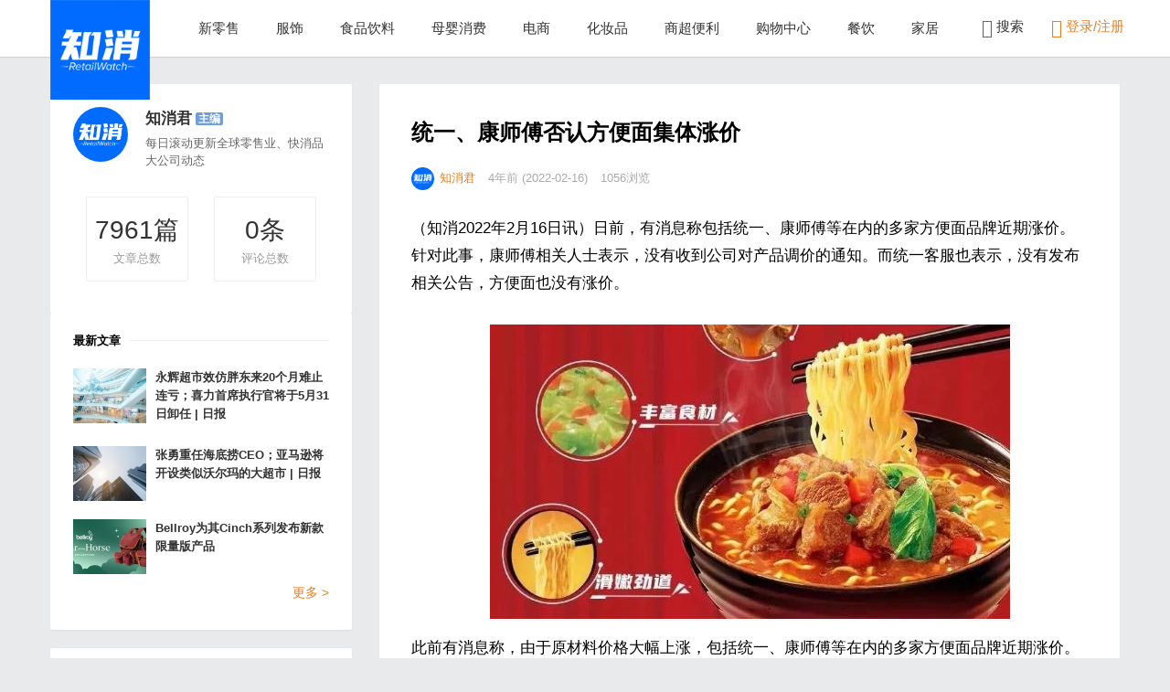

--- FILE ---
content_type: text/html; charset=UTF-8
request_url: http://www.retailwatch.net/11253
body_size: 8101
content:
<!DOCTYPE html>
<html class="no-js" lang="zh-CN">
<head>
<meta charset="utf-8" />
<meta name="viewport" content="width=device-width, initial-scale=1.0, user-scalable=0, minimum-scale=1.0, maximum-scale=1.0">
<meta content="IE=edge,chrome=1" http-equiv="X-UA-Compatible" />
<meta content="webkit" name="renderer" />
<title>统一、康师傅否认方便面集体涨价 &#8211; 知消 Retail Watch-美通国际</title>
<meta name="keywords" content="精编">
<meta name="description" content="（知消2022年2月16日讯）日前，有消息称包括统一、康师傅等在内的多家方便面品牌近期涨价。针对此事，康师傅相关人士表示，没有收到公司对产品调价的通知。而统一客服也表示，没有发布相关公告，方便面也没有涨价。         此前有消息称，由于原材料价格大幅上涨，包括统一、康师傅等在内的多家方便面品牌近期涨价。随后传出康师傅将桶面从4元涨至4.5元；统一袋装方便面的价格从原本的2.5元调整为2.8元；日清则一次性对旗下约180款方便面进行">
<link rel="shortcut icon" href="http://www.retailwatch.net/wp-content/uploads/2025/09/知消-300x300.png">
<link href="https://www.retailwatch.net/wp-content/themes/monkey/style.css" media="all" rel="stylesheet" />
<script>window._MBT = {uri: 'https://www.retailwatch.net/wp-content/themes/monkey',ajax: '0',ajaxUrl: 'https://www.retailwatch.net/wp-admin/admin-ajax.php'}</script>
<script src="https://www.retailwatch.net/wp-content/themes/monkey/static/js/jquery.min.js"></script>
<!--[if lt IE 9]>
<script src="https://www.retailwatch.net/wp-content/themes/monkey/static/js/html5shiv.js"></script>
<![endif]-->
<link rel='dns-prefetch' href='//s.w.org' />
		<script type="text/javascript">
			window._wpemojiSettings = {"baseUrl":"https:\/\/s.w.org\/images\/core\/emoji\/11\/72x72\/","ext":".png","svgUrl":"https:\/\/s.w.org\/images\/core\/emoji\/11\/svg\/","svgExt":".svg","source":{"concatemoji":"https:\/\/www.retailwatch.net\/wp-includes\/js\/wp-emoji-release.min.js?ver=5.0.22"}};
			!function(e,a,t){var n,r,o,i=a.createElement("canvas"),p=i.getContext&&i.getContext("2d");function s(e,t){var a=String.fromCharCode;p.clearRect(0,0,i.width,i.height),p.fillText(a.apply(this,e),0,0);e=i.toDataURL();return p.clearRect(0,0,i.width,i.height),p.fillText(a.apply(this,t),0,0),e===i.toDataURL()}function c(e){var t=a.createElement("script");t.src=e,t.defer=t.type="text/javascript",a.getElementsByTagName("head")[0].appendChild(t)}for(o=Array("flag","emoji"),t.supports={everything:!0,everythingExceptFlag:!0},r=0;r<o.length;r++)t.supports[o[r]]=function(e){if(!p||!p.fillText)return!1;switch(p.textBaseline="top",p.font="600 32px Arial",e){case"flag":return s([55356,56826,55356,56819],[55356,56826,8203,55356,56819])?!1:!s([55356,57332,56128,56423,56128,56418,56128,56421,56128,56430,56128,56423,56128,56447],[55356,57332,8203,56128,56423,8203,56128,56418,8203,56128,56421,8203,56128,56430,8203,56128,56423,8203,56128,56447]);case"emoji":return!s([55358,56760,9792,65039],[55358,56760,8203,9792,65039])}return!1}(o[r]),t.supports.everything=t.supports.everything&&t.supports[o[r]],"flag"!==o[r]&&(t.supports.everythingExceptFlag=t.supports.everythingExceptFlag&&t.supports[o[r]]);t.supports.everythingExceptFlag=t.supports.everythingExceptFlag&&!t.supports.flag,t.DOMReady=!1,t.readyCallback=function(){t.DOMReady=!0},t.supports.everything||(n=function(){t.readyCallback()},a.addEventListener?(a.addEventListener("DOMContentLoaded",n,!1),e.addEventListener("load",n,!1)):(e.attachEvent("onload",n),a.attachEvent("onreadystatechange",function(){"complete"===a.readyState&&t.readyCallback()})),(n=t.source||{}).concatemoji?c(n.concatemoji):n.wpemoji&&n.twemoji&&(c(n.twemoji),c(n.wpemoji)))}(window,document,window._wpemojiSettings);
		</script>
		<style type="text/css">
img.wp-smiley,
img.emoji {
	display: inline !important;
	border: none !important;
	box-shadow: none !important;
	height: 1em !important;
	width: 1em !important;
	margin: 0 .07em !important;
	vertical-align: -0.1em !important;
	background: none !important;
	padding: 0 !important;
}
</style>
<link rel='stylesheet' id='wp-block-library-css'  href='https://www.retailwatch.net/wp-includes/css/dist/block-library/style.min.css?ver=5.0.22' type='text/css' media='all' />
<script type='text/javascript'>
/* <![CDATA[ */
var wpcollect_ajax_url = "https:\/\/www.retailwatch.net\/wp-admin\/admin-ajax.php";
/* ]]> */
</script>
<script type='text/javascript' src='https://www.retailwatch.net/wp-content/plugins/wp-collect/static/js/wp-collect.js?ver=1.0.0'></script>
<link rel='https://api.w.org/' href='https://www.retailwatch.net/wp-json/' />
<link rel='prev' title='中国邮政正式入局咖啡市场' href='https://www.retailwatch.net/11247' />
<link rel='next' title='叮咚买菜发布2021年第四季度财报' href='https://www.retailwatch.net/11259' />
<link rel="canonical" href="https://www.retailwatch.net/11253" />
<link rel="alternate" type="application/json+oembed" href="https://www.retailwatch.net/wp-json/oembed/1.0/embed?url=https%3A%2F%2Fwww.retailwatch.net%2F11253" />
<link rel="alternate" type="text/xml+oembed" href="https://www.retailwatch.net/wp-json/oembed/1.0/embed?url=https%3A%2F%2Fwww.retailwatch.net%2F11253&#038;format=xml" />
<link rel="icon" href="https://www.retailwatch.net/wp-content/uploads/2025/09/cropped-知消-1-32x32.png" sizes="32x32" />
<link rel="icon" href="https://www.retailwatch.net/wp-content/uploads/2025/09/cropped-知消-1-192x192.png" sizes="192x192" />
<link rel="apple-touch-icon-precomposed" href="https://www.retailwatch.net/wp-content/uploads/2025/09/cropped-知消-1-180x180.png" />
<meta name="msapplication-TileImage" content="https://www.retailwatch.net/wp-content/uploads/2025/09/cropped-知消-1-270x270.png" />
<style type="text/css">
body {padding-top: 62px;}</style>
</head>
<body class="post-template-default single single-post postid-11253 single-format-standard header-fixed">
<header class="common-header J_commonHeaderWrapper header-wrap">
  <div class="container"> <a class="logo" href="https://www.retailwatch.net"> <img src="http://www.retailwatch.net/wp-content/uploads/2025/09/知消-1-300x300.png" alt="知消 Retail Watch-美通国际"> </a>
    <div class="triggers"> <a class="headericon-header-search J_searchTrigger" href="javascript:void(0)"></a> <a class="headericon-header-menu J_menuTrigger" href="javascript:void(0)"></a> </div>
    <nav>
      <ul class="J_navList">
        <li id="menu-item-975" class="menu-item menu-item-type-taxonomy menu-item-object-category menu-item-975"><a href="https://www.retailwatch.net/category/%e6%96%b0%e9%9b%b6%e5%94%ae">新零售</a></li>
<li id="menu-item-976" class="menu-item menu-item-type-taxonomy menu-item-object-category menu-item-976"><a href="https://www.retailwatch.net/category/%e6%9c%8d%e9%a5%b0">服饰</a></li>
<li id="menu-item-977" class="menu-item menu-item-type-taxonomy menu-item-object-category menu-item-977"><a href="https://www.retailwatch.net/category/%e9%a3%9f%e5%93%81%e9%a5%ae%e6%96%99">食品饮料</a></li>
<li id="menu-item-978" class="menu-item menu-item-type-taxonomy menu-item-object-category menu-item-978"><a href="https://www.retailwatch.net/category/%e6%af%8d%e5%a9%b4%e6%b6%88%e8%b4%b9">母婴消费</a></li>
<li id="menu-item-979" class="menu-item menu-item-type-taxonomy menu-item-object-category menu-item-979"><a href="https://www.retailwatch.net/category/electronic-commerce">电商</a></li>
<li id="menu-item-980" class="menu-item menu-item-type-taxonomy menu-item-object-category menu-item-980"><a href="https://www.retailwatch.net/category/fashion">化妆品</a></li>
<li id="menu-item-981" class="menu-item menu-item-type-taxonomy menu-item-object-category menu-item-981"><a href="https://www.retailwatch.net/category/super-market">商超便利</a></li>
<li id="menu-item-982" class="menu-item menu-item-type-taxonomy menu-item-object-category menu-item-982"><a href="https://www.retailwatch.net/category/%e8%b4%ad%e7%89%a9%e4%b8%ad%e5%bf%83">购物中心</a></li>
<li id="menu-item-20466" class="menu-item menu-item-type-taxonomy menu-item-object-category menu-item-20466"><a href="https://www.retailwatch.net/category/%e9%a4%90%e9%a5%ae">餐饮</a></li>
<li id="menu-item-20467" class="menu-item menu-item-type-taxonomy menu-item-object-category menu-item-20467"><a href="https://www.retailwatch.net/category/%e5%ae%b6%e5%b1%85">家居</a></li>
        <li class="mobile-show"> </li>
      </ul>
    </nav>
    <div class="right-col J_rightNavWrapper">
      <ul class="sub-nav">
                <li class="search-item"> <a href="javascript:void(0)"><i class="headericon-header-search"></i> 搜索</a>
          <div class="search-wrap pop-up">
            <div class="searchbar">
              <form action="https://www.retailwatch.net/" class="J_searchForm">
                <input type="text" placeholder="输入关键字" ng-model="keyword" name="s">
                <button class="headericon-header-search search-icon" type="submit"></button>
                <button class="headericon-close close-icon" type="button"></button>
              </form>
            </div>
          </div>
        </li>
                        <li class="login-actions" id="login-reg"> <a href="javascript:void(0)" data-sign="0" id="user-login" class="user-login login-link J_login only-login"><i class="headericon-header-user"></i> 登录/注册</a> </li>
              </ul>
    </div>
  </div>
</header>
<div class="mobile-nav J_mobileNav">
  <ul>
    
<li class="page_item page-item-850"><a href="https://www.retailwatch.net/login">登录</a></li>

  </ul>
</div>
<div class="article-detail-wrap">
  <div class="main-section" style="position: relative;">
    <div class="content-wrapper">
            <article class="single-post">
        <section class="single-post-header">
          <header class="single-post-header__meta">
            <h1 class="single-post__title">统一、康师傅否认方便面集体涨价</h1>
          </header>
          <div class="author single-post-meta">
          	<a href="https://www.retailwatch.net/author/admin"><span class="avatar before-fade-in after-fade-in" style="background-image: url(https://img.cdn1.vip/i/68c923bc04599_1758012348.png);"></span><span class="name">知消君</span></a>
          	<span class="item">4年前 (2022-02-16)</span>
            <span class="item">1056浏览</span>
			          </div>
        </section>
        <br>
        <section class="article">
          
<p>（知消2022年2月16日讯）日前，有消息称包括统一、康师傅等在内的多家方便面品牌近期涨价。针对此事，康师傅相关人士表示，没有收到公司对产品调价的通知。而统一客服也表示，没有发布相关公告，方便面也没有涨价。</p>



<figure class="wp-block-image"><img src="http://www.retailwatch.net/wp-content/uploads/2022/02/搜狗截图22年02月16日1236_1-1.jpg" alt="" class="wp-image-11254" srcset="https://www.retailwatch.net/wp-content/uploads/2022/02/搜狗截图22年02月16日1236_1-1.jpg 569w, https://www.retailwatch.net/wp-content/uploads/2022/02/搜狗截图22年02月16日1236_1-1-300x170.jpg 300w" sizes="(max-width: 569px) 100vw, 569px" /></figure>



<p> 此前有消息称，由于原材料价格大幅上涨，包括统一、康师傅等在内的多家方便面品牌近期涨价。随后传出康师傅将桶面从4元涨至4.5元；统一袋装方便面的价格从原本的2.5元调整为2.8元；日清则一次性对旗下约180款方便面进行涨价，最大涨幅达到了12%。早在去年年底，因为多种原料成本上涨，A股多家米面相关行业上市公司已经完成了一轮涨价。</p>
        </section>
                <section class="single-post-share">
        	<div class="single-post-share-list "><span class="mobile-hide">分享到</span>
<div class="share-group"> <a class="weixin btn-weixin-img" href="javascript:;" data-s-id="11253"><i class="icon-weixin"></i><span id="wx-thumb-qrcode" data-url="https://www.retailwatch.net/11253" style="display: none;"></span></a> 
  <a class="weibo" href="http://share.baidu.com/s?type=text&amp;searchPic=0&amp;sign=on&amp;to=tsina&amp;url=https://www.retailwatch.net/11253&amp;title=统一、康师傅否认方便面集体涨价" ref="nofollow" target="_blank"><i class="icon-weibo"></i></a> 
  <a class="qq" href="http://connect.qq.com/widget/shareqq/index.html?url=https://www.retailwatch.net/11253&amp;title=统一、康师傅否认方便面集体涨价&amp;source=shareqq&amp;desc=刚看到这篇文章不错，推荐给你看看～" ref="nofollow" target="_blank"><i class="icon-qq"></i></a> 
  <a class="linkedin external mobile-hide" href="http://share.baidu.com/s?type=text&amp;searchPic=0&amp;sign=on&amp;to=linkedin&amp;url=https://www.retailwatch.net/11253&amp;title=统一、康师傅否认方便面集体涨价" ref="nofollow" target="_blank"><i class="icon-linkedin"></i></a>
  <a class="twitter external mobile-hide" href="http://share.baidu.com/s?type=text&amp;searchPic=0&amp;sign=on&amp;to=twi&amp;url=https://www.retailwatch.net/11253&amp;title=统一、康师傅否认方便面集体涨价" ref="nofollow" target="_blank"><i class="icon-twitter"></i></a> 
  <a class="douban external mobile-hide" href="http://share.baidu.com/s?type=text&amp;searchPic=0&amp;sign=on&amp;to=douban&amp;url=https://www.retailwatch.net/11253&amp;title=统一、康师傅否认方便面集体涨价" ref="nofollow" target="_blank"><i class="icon-douban"></i></a> 
  <a class="renren external mobile-hide" href="http://share.baidu.com/s?type=text&amp;searchPic=0&amp;sign=on&amp;to=renren&amp;url=https://www.retailwatch.net/11253&amp;title=统一、康师傅否认方便面集体涨价" ref="nofollow" target="_blank"><i class="icon-renren"></i></a> 
  <a class="evernote external mobile-hide" href="javascript:(function(){EN_CLIP_HOST='http://www.evernote.com';try{var%20x=document.createElement('SCRIPT');x.type='text/javascript';x.src=EN_CLIP_HOST+'/public/bookmarkClipper.js?'+(new%20Date().getTime()/100000);document.getElementsByTagName('head')[0].appendChild(x);}catch(e){location.href=EN_CLIP_HOST+'/clip.action?url='+encodeURIComponent(location.href)+'&title='+encodeURIComponent(document.title);}})();" ref="nofollow" target="_blank"><i class="icon-evernote"></i></a> 
  <a class="icon-add J_showAllShareBtn" href=""></a></div>
</div>
        	<ul class="actions">
	<li><a id="wp-collect-11253" class="user-login favorite-btn social-btn star-btn J_addFavorite wp-collect" href="javascript:void(0)"><i class="icon icon-star"></i><i class="icon-star fly"></i><span id="star-count">0</span></a></li>
	<li><a class="comment-btn J_addCommentBtn" href="javascript:void(0)"><i class="icon icon-comment"></i><span class="comment_total_count">0</span></a></li>
</ul>        </section>
      </article>
            <section class="mobile-author">
    <div class="author"><span class="avatar" style="background-image: url('https://img.cdn1.vip/i/68c923bc04599_1758012348.png')"></span>
      <div class="desc"><span class="name">知消君</span><span class="badge">主编</span>
        <div class="brief">每日滚动更新全球零售业、快消品大公司动态</div>
      </div>
    </div>
</section>            <section class="single-post-relate">
    <ul>
    	<li><a href="https://www.retailwatch.net/26799" target="_blank">
        <div class="image"><img alt="Bellroy为其Cinch系列发布新款限量版产品" class="before-fade-in after-fade-in" src="https://www.retailwatch.net/wp-content/themes/monkey/timthumb.php&#63;src=https://www.retailwatch.net/wp-content/uploads/2026/01/image_3-2.jpg&#38;w=224&#38;h=140&#38;zc=1&#38;q=100"></div>
        </a>
        <div class="title">
          <h3><a href="https://www.retailwatch.net/26799" title="Bellroy为其Cinch系列发布新款限量版产品" class="before-fade-in">Bellroy为其Cinch系列发布新款限量版产品</a></h3>
        </div>
      </li><li><a href="https://www.retailwatch.net/26790" target="_blank">
        <div class="image"><img alt="勃林格殷格翰与中国兽医协会联合制定生猪减抗标准" class="before-fade-in after-fade-in" src="https://www.retailwatch.net/wp-content/themes/monkey/timthumb.php&#63;src=https://www.retailwatch.net/wp-content/uploads/2025/05/05023113597-850x525.jpg&#38;w=224&#38;h=140&#38;zc=1&#38;q=100"></div>
        </a>
        <div class="title">
          <h3><a href="https://www.retailwatch.net/26790" title="勃林格殷格翰与中国兽医协会联合制定生猪减抗标准" class="before-fade-in">勃林格殷格翰与中国兽医协会联合制定生猪减抗标准</a></h3>
        </div>
      </li><li><a href="https://www.retailwatch.net/26781" target="_blank">
        <div class="image"><img alt="FILA携手旗下子品牌发布“马上起飞”新春系列" class="before-fade-in after-fade-in" src="https://www.retailwatch.net/wp-content/themes/monkey/timthumb.php&#63;src=https://www.retailwatch.net/wp-content/uploads/2026/01/FILA__________________FILA.jpg&#38;w=224&#38;h=140&#38;zc=1&#38;q=100"></div>
        </a>
        <div class="title">
          <h3><a href="https://www.retailwatch.net/26781" title="FILA携手旗下子品牌发布“马上起飞”新春系列" class="before-fade-in">FILA携手旗下子品牌发布“马上起飞”新春系列</a></h3>
        </div>
      </li>    </ul>
</section>      <section class="single-post-comment" id="respond">
    <h2>文章评论(<span class="comment_form_count">0</span>)</h2>
    <div class="single-post-comment-reply" >
            <form action="http://www.retailwatch.net/wp-comments-post.php" class="comment_form" data-remote="true" method="post" >
          <div class="single-post-comment__form cf">
              <textarea class="textarea" data-widearea="enable" id="post" name="comment" placeholder="你怎么看？"></textarea>
              <input type='hidden' name='comment_post_ID' value='11253' id='comment_post_ID' />
<input type='hidden' name='comment_parent' id='comment_parent' value='0' />
          </div>
          <div class="bottom">
              <div class="meta">
                <span class="avatar" style="background-image: url('https://www.retailwatch.net/wp-content/themes/monkey/static/img/avatar.jpg')"></span>
                <span><a href="javascript:void(0)"></a></span>
                <span id="error_msg" style="color:#f00; margin-left:15px;"></span>
              </div>
              <button type="submit" class="ladda-button comment-submit-btn right" data-style="slide-down"><span class="ladda-label">提交评论</span></button>
          </div>
      </form>
            
    </div>
    <hr>
    <div class="single-post-comment__comments" style="display: block;">
      <div class="comments_total_count" data-message="" data-total-count="0"></div>
      <ul>
            </ul>
      <div class="comment-pagenav">
		      </div>
    </div>
</section>
    </div>
    <div class="article-side">
        <div id="article-latestArticles">
  <div class="author"><a href="https://www.retailwatch.net/author/admin"><span class="avatar before-fade-in after-fade-in" style="background-image: url(https://img.cdn1.vip/i/68c923bc04599_1758012348.png);"></span></a>
	<div class="desc"><span class="name"><a href="https://www.retailwatch.net/author/admin">知消君</a></span><span class="badge">主编</span>
	  <div class="brief">每日滚动更新全球零售业、快消品大公司动态</div>
	</div>
	<div class="article-number-infor">
		<div>
		  <div class="article-total"><span>7961</span>篇</div>
		  文章总数</div>
		<div>
		  <div class="read-number"><span>0</span>条</div>
		  评论总数</div>
	</div>
  </div>
  <div class="latest-articles"> <h3>最新文章 <i></i></h3>
    <article><a class="pic" href="https://www.retailwatch.net/26806" style="background-image: url(https://www.retailwatch.net/wp-content/themes/monkey/timthumb.php&#63;src=https://www.retailwatch.net/wp-content/uploads/2024/11/shutterstock_2408581355.jpg&#38;w=80&#38;h=60&#38;zc=1&#38;q=100)"></a><div class="desc"><a class="title" href="https://www.retailwatch.net/26806" target="_blank">永辉超市效仿胖东来20个月难止连亏；喜力首席执行官将于5月31日卸任 | 日报</a></div></article>
     <article><a class="pic" href="https://www.retailwatch.net/26803" style="background-image: url(https://www.retailwatch.net/wp-content/themes/monkey/timthumb.php&#63;src=https://www.retailwatch.net/wp-content/uploads/2025/05/05023113597-850x525.jpg&#38;w=80&#38;h=60&#38;zc=1&#38;q=100)"></a><div class="desc"><a class="title" href="https://www.retailwatch.net/26803" target="_blank">张勇重任海底捞CEO；亚马逊将开设类似沃尔玛的大超市 | 日报</a></div></article>
     <article><a class="pic" href="https://www.retailwatch.net/26799" style="background-image: url(https://www.retailwatch.net/wp-content/themes/monkey/timthumb.php&#63;src=https://www.retailwatch.net/wp-content/uploads/2026/01/image_3-2.jpg&#38;w=80&#38;h=60&#38;zc=1&#38;q=100)"></a><div class="desc"><a class="title" href="https://www.retailwatch.net/26799" target="_blank">Bellroy为其Cinch系列发布新款限量版产品</a></div></article>
     <div class="more-article"><a href="https://www.retailwatch.net/author/admin" target="_blank">更多 &gt;</a></div></div>
</div>
	    <div class="widget widget_text"><h3>关于我们</h3>			<div class="textwidget"><div class="links">
              <a href="#">关于知消</a> |<a href="#">寻求</a> 
          </div></div>
		</div>    </div>
  </div>
</div>
<footer class="common-footer">  <div class="sections">
  	<section class="widget-foot widget_text">			<div class="textwidget"><p>版权信息：</p>
<p>知消 RetailWatch.Net 版权所有 2018-2024</p>
</div>
		</section>    <section class="qr-section"> <img class="qr" src="http://www.retailwatch.net/wp-content/uploads/2025/09/qrcode_for_gh_c5b40f4f72da_258.jpg" alt="微信">
      <div>扫码关注微信公众平台</div>
    </section>
  </div>
  <div class="bottom">
    <div class="container">
      <div class="copyright">ICP备案/许可证号：<a href="https://beian.miit.gov.cn/">粤ICP备2023141455号</a>
Copyright 知消Retailwatch
美通国际传播（深圳）有限公司</div>
      <div class="share"> 
            <a class="icon-weibo" rel="nofollow" href="#"></a> 
                  <a class="icon-twitter" rel="nofollow" href="#"></a> 
                  <a class="icon-facebook" rel="nofollow" href="#"></a>
             
      <a class="icon-rss" rel="nofollow" href="#"></a> 
            </div>
    </div>
  </div>
</footer>
<div class="fixed-tools J_fixedTools show">
	<a class="icon-qr" href="javascript:void(0)"><span class="qr"><img alt="微信" src="http://www.retailwatch.net/wp-content/uploads/2025/09/qrcode_for_gh_c5b40f4f72da_258.jpg" /></span></a>	<a class="icon-arrow-up J_up" href="javascript:void(0)"></a>
</div>
<div id="sign" class="sign">
    <div class="part loginPart">
    <form id="login" action="http://www.retailwatch.net/wp-login.php" method="post" novalidate="novalidate">
        <div id="register-active" class="switch">还没账号？马上注册&gt;&gt;</div>
        <h3>登录<p class="status"></p></h3>
        <p>
            <label class="icon" for="username"><i class="fa fa-user"></i></label>
            <input class="input-control" id="username" type="text" placeholder="请输入用户名" name="username" required="" aria-required="true">
        </p>
        <p>
            <label class="icon" for="password"><i class="fa fa-lock"></i></label>
            <input class="input-control" id="password" type="password" placeholder="请输入密码" name="password" required="" aria-required="true">
        </p>
        <p class="safe">
            <label class="remembermetext" for="rememberme"><input name="rememberme" type="checkbox" checked="checked" id="rememberme" class="rememberme" value="forever">记住我的登录</label>
            <a class="lost" href="http://www.retailwatch.net/wp-login.php?action=lostpassword">忘记密码 ?</a>
        </p>
        <p>
            <input class="submit login-loader" type="button" value="登录" name="submit">
            <input type="hidden" name="action" value="mobantu_login">
        </p>
        <a class="close"><i class="headericon-close"></i></a>
        <input type="hidden" id="security" name="security" value="ff9226f50d">
		<input type="hidden" name="_wp_http_referer" value="/11253">
	</form>
    <div id="weixin_login"></div>
        <div class="sign-tips"></div>
    </div>
    <div class="part registerPart">
    <form id="register" action="https://www.retailwatch.net/wp-login.php?action=register" method="post" novalidate="novalidate">
        <div id="login-active" class="switch">已有账号？快去登录&gt;&gt;</div>
        <h3>注册<p class="status"></p></h3>    
        <p>
            <label class="icon" for="user_name"><i class="fa fa-user"></i></label>
            <input class="input-control" id="user_name" type="text" name="user_name" placeholder="输入英文用户名" required="" aria-required="true">
        </p>
        <p>
            <label class="icon" for="user_email"><i class="fa fa-envelope"></i></label>
            <input class="input-control" id="user_email" type="email" name="user_email" placeholder="输入常用邮箱" required="" aria-required="true">
        </p>
        <p>
            <label class="icon" for="user_pass"><i class="fa fa-lock"></i></label>
            <input class="input-control" id="user_pass" type="password" name="user_pass" placeholder="密码最小长度为6" required="" aria-required="true">
        </p>
        <p>
            <label class="icon" for="user_pass2"><i class="fa fa-retweet"></i></label>
            <input class="input-control" id="user_pass2" type="password" name="user_pass2" placeholder="再次输入密码" required="" aria-required="true">
        </p>
        <p id="captcha_inline">
            <input class="input-control inline" type="text" id="captcha" name="captcha" placeholder="输入验证码" required>
            <span class="captcha-clk inline">获取验证码</span>
            <input type="hidden" name="action" value="mobantu_register">
            <input class="submit inline register-loader" type="button" value="注册" name="submit" style="height: 38px;">
        </p>
        <a class="close"><i class="headericon-close"></i></a>  
        <input type="hidden" id="user_security" name="user_security" value="429a75bc5e"><input type="hidden" name="_wp_http_referer" value="/11253"> 
    </form>
    <div class="sign-tips"></div>
    </div>
    <div class="clear"></div>
</div>
<div class="ft-container J_FooterBanner"><div class="container"><a class="headericon-close J_closeFooterBanner" href="javascript:void(0)"></a><a class="button" href="" target="_blank"></a><span class="text"></span></div></div>
<script src="https://www.retailwatch.net/wp-content/themes/monkey/static/js/base.js"></script>
<script type='text/javascript' src='https://www.retailwatch.net/wp-includes/js/wp-embed.min.js?ver=5.0.22'></script>
<script type='text/javascript' src='https://www.retailwatch.net/wp-content/plugins/baidu-submit-link/assets/baidu_push.js'></script>
<div style="display:none"><script>
var _hmt = _hmt || [];
(function() {
  var hm = document.createElement("script");
  hm.src = "https://hm.baidu.com/hm.js?b089cd88cb956887a75fc52e2b9e1c1b";
  var s = document.getElementsByTagName("script")[0]; 
  s.parentNode.insertBefore(hm, s);
})();
</script></div>
</body>
</html>


--- FILE ---
content_type: application/javascript
request_url: https://www.retailwatch.net/wp-content/themes/monkey/static/js/base.js
body_size: 65090
content:
function initFastSection() {
	function e() {
		if ("desktop" == deviceType) {
			var e = window.innerHeight - 210,
			t = $(".J_fastSectionList .wrap").height(); ! $(".J_fastSectionList .wrap").data("origin") && $(".J_fastSectionList .wrap").data("origin", t),
			$(".J_fastSectionList .wrap").data("origin") >= e && $(".J_fastSectionList .wrap").height(e),
			$(".J_fastSection").trigger("sticky_kit:detach"),
			$(".J_fastSection").stick_in_parent({
				parent: ".main-section"
			}),
			$(window).trigger("scroll")
		} else $(".J_fastSectionList .wrap").height("auto"),
		$(".J_fastSection").trigger("sticky_kit:detach");
		$(".J_fastSectionList .wrap").perfectScrollbar("update")
	}
	function t() {
		$(".J_fastSectionList .wrap").bind("scroll",
		function() {
			var e = ($(this).scrollTop(), $(this).find(".panel:visible .load-more")),
			t = e.offset().top - $(this).offset().top - $(this).height();
			if (0 > t) {
				var n = e,
				i = n.attr("href");
				if (n.attr("href", "javascript:void(0)"), n.hasClass("no-data")) return;
				if (n.hasClass("loading")) return;
				n.addClass("loading"),
				$.get(i,
				function(e) {
					setTimeout(function() {
						n.parent();
						$(e).insertAfter(n),
						n.remove(),
						$(".J_fastSectionList .wrap").perfectScrollbar("update")
					},
					0)
				},
				"html")
			}
		}).delegate(".panel:visible .load-more", "click",
		function(e) {
			if (e.preventDefault(), "desktop" != deviceType) {
				var t = $(this),
				n = t.attr("href");
				t.attr("href", "javascript:void(0)"),
				t.hasClass("no-data") || t.hasClass("loading") || (t.addClass("loading"), $.get(n,
				function(e) {
					setTimeout(function() {
						t.parent();
						$(e).insertAfter(t),
						t.remove(),
						$(".J_fastSectionList .wrap").perfectScrollbar("update")
					},
					0)
				},
				"html"))
			}
		})
	}
	$(".J_fastSectionList .wrap").perfectScrollbar({
		wheelPropagation: !0
	}),
	e(),
	$(window).resize(e),
	$(".J_fastSectionList .tabs a").each(function(t) {
		$(this).click(function(n) {
			n.preventDefault(),
			$(this).addClass("active").siblings().removeClass("active"),
			$(".J_fastSectionList .panel").eq(t).show().siblings().hide(),
			$(".J_fastSectionList .wrap").perfectScrollbar("update"),
			$(".J_fastSectionList .wrap").data("origin", "").css("height", "auto"),
			e(),
			$(window).trigger("resize")
		})
	});
	var n = function() {
		$(this).hasClass("active") ? $(this).removeClass("active") : $(this).addClass("active").siblings().removeClass("active"),
		$(".J_fastSectionList .wrap").perfectScrollbar("update")
	};
	$(".J_fastSectionList").delegate("section", "click", n),
	t(),
	$(".J_fastSectionList .wrap .product").magnificPopup({
		delegate: "img",
		type: "image"
	}),
	$(".J_fastSectionList .wrap .product").delegate("img", "click",
	function(e) {
		e.stopPropagation(),
		$.magnificPopup.open({
			items: {
				src: $(this).attr("src")
			},
			type: "image"
		},
		0)
	})
}
function initMobileNav(e) {
	/*$(".J_mobileNav a").each(function(t) {
		$(this).click(function(n) {
			n.preventDefault(),
			$(this).addClass("active").siblings().removeClass("active");
			var i = $(".J_fastSection").add(e);
			switch (i.addClass("mobile-hide"), t) {
			case 0:
				$(e).removeClass("mobile-hide");
				break;
			case 1:
				$(".J_fastSection").removeClass("mobile-hide"),
				$(".J_fastSectionList .tabs a").eq(0).trigger("click");
				break;
			case 2:
				$(".J_fastSection").removeClass("mobile-hide"),
				$(".J_fastSectionList .tabs a").eq(1).trigger("click")
			}
		})
	})*/
}
function initLazyLoad() {
	function e() {
		var e = $(window).scrollTop() + $(window).height();
		$("[data-lazyload]").each(function() {
			var t = $(this).offset().top,
			n = $(this);
			if ($(this).data("lazyload") && (n.addClass("before-fade-in"), e > t && $(this).data("lazyload"))) {
				var i = $(this).data("lazyload"),
				r = new Image;
				//console.log(1 == n.data("fitMobile"), "desktop" != deviceType),
				1 == n.data("fitMobile") && "desktop" != deviceType && (i = i.replace(/\!.+$|$/, "")),
				n.data("lazyload", null).removeAttr("data-lazyload"),
				//console.log(i),
				r.onload = function() {
					//console.log(n[0].tagName),
					"img" == n[0].tagName.toLowerCase() ? n[0].src = i: n.css({
						"background-image": "url(" + i + ")"
					}),
					n.addClass("after-fade-in")
				},
				r.src = i
			}
		})
	}
	$(document).ready(function() {
		e(),
		$(window).scroll(function() {
			e()
		})
	})
} !
function(e, t) {
	"object" == typeof module && "object" == typeof module.exports ? module.exports = e.document ? t(e, !0) : function(e) {
		if (!e.document) throw new Error("jQuery requires a window with a document");
		return t(e)
	}: t(e)
} ("undefined" != typeof window ? window: this,
function(e, t) {
	function n(e) {
		var t = e.length,
		n = Z.type(e);
		return "function" === n || Z.isWindow(e) ? !1 : 1 === e.nodeType && t ? !0 : "array" === n || 0 === t || "number" == typeof t && t > 0 && t - 1 in e
	}
	function i(e, t, n) {
		if (Z.isFunction(t)) return Z.grep(e,
		function(e, i) {
			return !! t.call(e, i, e) !== n
		});
		if (t.nodeType) return Z.grep(e,
		function(e) {
			return e === t !== n
		});
		if ("string" == typeof t) {
			if (st.test(t)) return Z.filter(t, e, n);
			t = Z.filter(t, e)
		}
		return Z.grep(e,
		function(e) {
			return z.call(t, e) >= 0 !== n
		})
	}
	function r(e, t) {
		for (; (e = e[t]) && 1 !== e.nodeType;);
		return e
	}
	function o(e) {
		var t = ht[e] = {};
		return Z.each(e.match(pt) || [],
		function(e, n) {
			t[n] = !0
		}),
		t
	}
	function a() {
		V.removeEventListener("DOMContentLoaded", a, !1),
		e.removeEventListener("load", a, !1),
		Z.ready()
	}
	function s() {
		Object.defineProperty(this.cache = {},
		0, {
			get: function() {
				return {}
			}
		}),
		this.expando = Z.expando + s.uid++
	}
	function l(e, t, n) {
		var i;
		if (void 0 === n && 1 === e.nodeType) if (i = "data-" + t.replace(wt, "-$1").toLowerCase(), n = e.getAttribute(i), "string" == typeof n) {
			try {
				n = "true" === n ? !0 : "false" === n ? !1 : "null" === n ? null: +n + "" === n ? +n: bt.test(n) ? Z.parseJSON(n) : n
			} catch(r) {}
			yt.set(e, t, n)
		} else n = void 0;
		return n
	}
	function c() {
		return ! 0
	}
	function u() {
		return ! 1
	}
	function d() {
		try {
			return V.activeElement
		} catch(e) {}
	}
	function f(e, t) {
		return Z.nodeName(e, "table") && Z.nodeName(11 !== t.nodeType ? t: t.firstChild, "tr") ? e.getElementsByTagName("tbody")[0] || e.appendChild(e.ownerDocument.createElement("tbody")) : e
	}
	function p(e) {
		return e.type = (null !== e.getAttribute("type")) + "/" + e.type,
		e
	}
	function h(e) {
		var t = Mt.exec(e.type);
		return t ? e.type = t[1] : e.removeAttribute("type"),
		e
	}
	function g(e, t) {
		for (var n = 0,
		i = e.length; i > n; n++) vt.set(e[n], "globalEval", !t || vt.get(t[n], "globalEval"))
	}
	function m(e, t) {
		var n, i, r, o, a, s, l, c;
		if (1 === t.nodeType) {
			if (vt.hasData(e) && (o = vt.access(e), a = vt.set(t, o), c = o.events)) {
				delete a.handle,
				a.events = {};
				for (r in c) for (n = 0, i = c[r].length; i > n; n++) Z.event.add(t, r, c[r][n])
			}
			yt.hasData(e) && (s = yt.access(e), l = Z.extend({},
			s), yt.set(t, l))
		}
	}
	function v(e, t) {
		var n = e.getElementsByTagName ? e.getElementsByTagName(t || "*") : e.querySelectorAll ? e.querySelectorAll(t || "*") : [];
		return void 0 === t || t && Z.nodeName(e, t) ? Z.merge([e], n) : n
	}
	function y(e, t) {
		var n = t.nodeName.toLowerCase();
		"input" === n && Tt.test(e.type) ? t.checked = e.checked: ("input" === n || "textarea" === n) && (t.defaultValue = e.defaultValue)
	}
	function b(t, n) {
		var i, r = Z(n.createElement(t)).appendTo(n.body),
		o = e.getDefaultComputedStyle && (i = e.getDefaultComputedStyle(r[0])) ? i.display: Z.css(r[0], "display");
		return r.detach(),
		o
	}
	function w(e) {
		var t = V,
		n = Rt[e];

		return n || (n = b(e, t), "none" !== n && n || (Ot = (Ot || Z("<iframe frameborder='0' width='0' height='0'/>")).appendTo(t.documentElement), t = Ot[0].contentDocument, t.write(), t.close(), n = b(e, t), Ot.detach()), Rt[e] = n),
		n
	}
	function x(e, t, n) {
		var i, r, o, a, s = e.style;
		return n = n || Ft(e),
		n && (a = n.getPropertyValue(t) || n[t]),
		n && ("" !== a || Z.contains(e.ownerDocument, e) || (a = Z.style(e, t)), Xt.test(a) && qt.test(t) && (i = s.width, r = s.minWidth, o = s.maxWidth, s.minWidth = s.maxWidth = s.width = a, a = n.width, s.width = i, s.minWidth = r, s.maxWidth = o)),
		void 0 !== a ? a + "": a
	}
	function k(e, t) {
		return {
			get: function() {
				return e() ? void delete this.get: (this.get = t).apply(this, arguments)
			}
		}
	}
	function C(e, t) {
		if (t in e) return t;
		for (var n = t[0].toUpperCase() + t.slice(1), i = t, r = Kt.length; r--;) if (t = Kt[r] + n, t in e) return t;
		return i
	}
	function T(e, t, n) {
		var i = Yt.exec(t);
		return i ? Math.max(0, i[1] - (n || 0)) + (i[2] || "px") : t
	}
	function S(e, t, n, i, r) {
		for (var o = n === (i ? "border": "content") ? 4 : "width" === t ? 1 : 0, a = 0; 4 > o; o += 2)"margin" === n && (a += Z.css(e, n + kt[o], !0, r)),
		i ? ("content" === n && (a -= Z.css(e, "padding" + kt[o], !0, r)), "margin" !== n && (a -= Z.css(e, "border" + kt[o] + "Width", !0, r))) : (a += Z.css(e, "padding" + kt[o], !0, r), "padding" !== n && (a += Z.css(e, "border" + kt[o] + "Width", !0, r)));
		return a
	}
	function _(e, t, n) {
		var i = !0,
		r = "width" === t ? e.offsetWidth: e.offsetHeight,
		o = Ft(e),
		a = "border-box" === Z.css(e, "boxSizing", !1, o);
		if (0 >= r || null == r) {
			if (r = x(e, t, o), (0 > r || null == r) && (r = e.style[t]), Xt.test(r)) return r;
			i = a && (Q.boxSizingReliable() || r === e.style[t]),
			r = parseFloat(r) || 0
		}
		return r + S(e, t, n || (a ? "border": "content"), i, o) + "px"
	}
	function $(e, t) {
		for (var n, i, r, o = [], a = 0, s = e.length; s > a; a++) i = e[a],
		i.style && (o[a] = vt.get(i, "olddisplay"), n = i.style.display, t ? (o[a] || "none" !== n || (i.style.display = ""), "" === i.style.display && Ct(i) && (o[a] = vt.access(i, "olddisplay", w(i.nodeName)))) : (r = Ct(i), "none" === n && r || vt.set(i, "olddisplay", r ? n: Z.css(i, "display"))));
		for (a = 0; s > a; a++) i = e[a],
		i.style && (t && "none" !== i.style.display && "" !== i.style.display || (i.style.display = t ? o[a] || "": "none"));
		return e
	}
	function L(e, t, n, i, r) {
		return new L.prototype.init(e, t, n, i, r)
	}
	function E() {
		return setTimeout(function() {
			Qt = void 0
		}),
		Qt = Z.now()
	}
	function I(e, t) {
		var n, i = 0,
		r = {
			height: e
		};
		for (t = t ? 1 : 0; 4 > i; i += 2 - t) n = kt[i],
		r["margin" + n] = r["padding" + n] = e;
		return t && (r.opacity = r.width = e),
		r
	}
	function N(e, t, n) {
		for (var i, r = (nn[t] || []).concat(nn["*"]), o = 0, a = r.length; a > o; o++) if (i = r[o].call(n, t, e)) return i
	}
	function A(e, t, n) {
		var i, r, o, a, s, l, c, u, d = this,
		f = {},
		p = e.style,
		h = e.nodeType && Ct(e),
		g = vt.get(e, "fxshow");
		n.queue || (s = Z._queueHooks(e, "fx"), null == s.unqueued && (s.unqueued = 0, l = s.empty.fire, s.empty.fire = function() {
			s.unqueued || l()
		}), s.unqueued++, d.always(function() {
			d.always(function() {
				s.unqueued--,
				Z.queue(e, "fx").length || s.empty.fire()
			})
		})),
		1 === e.nodeType && ("height" in t || "width" in t) && (n.overflow = [p.overflow, p.overflowX, p.overflowY], c = Z.css(e, "display"), u = "none" === c ? vt.get(e, "olddisplay") || w(e.nodeName) : c, "inline" === u && "none" === Z.css(e, "float") && (p.display = "inline-block")),
		n.overflow && (p.overflow = "hidden", d.always(function() {
			p.overflow = n.overflow[0],
			p.overflowX = n.overflow[1],
			p.overflowY = n.overflow[2]
		}));
		for (i in t) if (r = t[i], Gt.exec(r)) {
			if (delete t[i], o = o || "toggle" === r, r === (h ? "hide": "show")) {
				if ("show" !== r || !g || void 0 === g[i]) continue;
				h = !0
			}
			f[i] = g && g[i] || Z.style(e, i)
		} else c = void 0;
		if (Z.isEmptyObject(f))"inline" === ("none" === c ? w(e.nodeName) : c) && (p.display = c);
		else {
			g ? "hidden" in g && (h = g.hidden) : g = vt.access(e, "fxshow", {}),
			o && (g.hidden = !h),
			h ? Z(e).show() : d.done(function() {
				Z(e).hide()
			}),
			d.done(function() {
				var t;
				vt.remove(e, "fxshow");
				for (t in f) Z.style(e, t, f[t])
			});
			for (i in f) a = N(h ? g[i] : 0, i, d),
			i in g || (g[i] = a.start, h && (a.end = a.start, a.start = "width" === i || "height" === i ? 1 : 0))
		}
	}
	function D(e, t) {
		var n, i, r, o, a;
		for (n in e) if (i = Z.camelCase(n), r = t[i], o = e[n], Z.isArray(o) && (r = o[1], o = e[n] = o[0]), n !== i && (e[i] = o, delete e[n]), a = Z.cssHooks[i], a && "expand" in a) {
			o = a.expand(o),
			delete e[i];
			for (n in o) n in e || (e[n] = o[n], t[n] = r)
		} else t[i] = r
	}
	function j(e, t, n) {
		var i, r, o = 0,
		a = tn.length,
		s = Z.Deferred().always(function() {
			delete l.elem
		}),
		l = function() {
			if (r) return ! 1;
			for (var t = Qt || E(), n = Math.max(0, c.startTime + c.duration - t), i = n / c.duration || 0, o = 1 - i, a = 0, l = c.tweens.length; l > a; a++) c.tweens[a].run(o);
			return s.notifyWith(e, [c, o, n]),
			1 > o && l ? n: (s.resolveWith(e, [c]), !1)
		},
		c = s.promise({
			elem: e,
			props: Z.extend({},
			t),
			opts: Z.extend(!0, {
				specialEasing: {}
			},
			n),
			originalProperties: t,
			originalOptions: n,
			startTime: Qt || E(),
			duration: n.duration,
			tweens: [],
			createTween: function(t, n) {
				var i = Z.Tween(e, c.opts, t, n, c.opts.specialEasing[t] || c.opts.easing);
				return c.tweens.push(i),
				i
			},
			stop: function(t) {
				var n = 0,
				i = t ? c.tweens.length: 0;
				if (r) return this;
				for (r = !0; i > n; n++) c.tweens[n].run(1);
				return t ? s.resolveWith(e, [c, t]) : s.rejectWith(e, [c, t]),
				this
			}
		}),
		u = c.props;
		for (D(u, c.opts.specialEasing); a > o; o++) if (i = tn[o].call(c, e, u, c.opts)) return i;
		return Z.map(u, N, c),
		Z.isFunction(c.opts.start) && c.opts.start.call(e, c),
		Z.fx.timer(Z.extend(l, {
			elem: e,
			anim: c,
			queue: c.opts.queue
		})),
		c.progress(c.opts.progress).done(c.opts.done, c.opts.complete).fail(c.opts.fail).always(c.opts.always)
	}
	function H(e) {
		return function(t, n) {
			"string" != typeof t && (n = t, t = "*");
			var i, r = 0,
			o = t.toLowerCase().match(pt) || [];
			if (Z.isFunction(n)) for (; i = o[r++];)"+" === i[0] ? (i = i.slice(1) || "*", (e[i] = e[i] || []).unshift(n)) : (e[i] = e[i] || []).push(n)
		}
	}
	function M(e, t, n, i) {
		function r(s) {
			var l;
			return o[s] = !0,
			Z.each(e[s] || [],
			function(e, s) {
				var c = s(t, n, i);
				return "string" != typeof c || a || o[c] ? a ? !(l = c) : void 0 : (t.dataTypes.unshift(c), r(c), !1)
			}),
			l
		}
		var o = {},
		a = e === wn;
		return r(t.dataTypes[0]) || !o["*"] && r("*")
	}
	function P(e, t) {
		var n, i, r = Z.ajaxSettings.flatOptions || {};
		for (n in t) void 0 !== t[n] && ((r[n] ? e: i || (i = {}))[n] = t[n]);
		return i && Z.extend(!0, e, i),
		e
	}
	function W(e, t, n) {
		for (var i, r, o, a, s = e.contents,
		l = e.dataTypes;
		"*" === l[0];) l.shift(),
		void 0 === i && (i = e.mimeType || t.getResponseHeader("Content-Type"));
		if (i) for (r in s) if (s[r] && s[r].test(i)) {
			l.unshift(r);
			break
		}
		if (l[0] in n) o = l[0];
		else {
			for (r in n) {
				if (!l[0] || e.converters[r + " " + l[0]]) {
					o = r;
					break
				}
				a || (a = r)
			}
			o = o || a
		}
		return o ? (o !== l[0] && l.unshift(o), n[o]) : void 0
	}
	function O(e, t, n, i) {
		var r, o, a, s, l, c = {},
		u = e.dataTypes.slice();
		if (u[1]) for (a in e.converters) c[a.toLowerCase()] = e.converters[a];
		for (o = u.shift(); o;) if (e.responseFields[o] && (n[e.responseFields[o]] = t), !l && i && e.dataFilter && (t = e.dataFilter(t, e.dataType)), l = o, o = u.shift()) if ("*" === o) o = l;
		else if ("*" !== l && l !== o) {
			if (a = c[l + " " + o] || c["* " + o], !a) for (r in c) if (s = r.split(" "), s[1] === o && (a = c[l + " " + s[0]] || c["* " + s[0]])) {
				a === !0 ? a = c[r] : c[r] !== !0 && (o = s[0], u.unshift(s[1]));
				break
			}
			if (a !== !0) if (a && e["throws"]) t = a(t);
			else try {
				t = a(t)
			} catch(d) {
				return {
					state: "parsererror",
					error: a ? d: "No conversion from " + l + " to " + o
				}
			}
		}
		return {
			state: "success",
			data: t
		}
	}
	function R(e, t, n, i) {
		var r;
		if (Z.isArray(t)) Z.each(t,
		function(t, r) {
			n || Sn.test(e) ? i(e, r) : R(e + "[" + ("object" == typeof r ? t: "") + "]", r, n, i)
		});
		else if (n || "object" !== Z.type(t)) i(e, t);
		else for (r in t) R(e + "[" + r + "]", t[r], n, i)
	}
	function q(e) {
		return Z.isWindow(e) ? e: 9 === e.nodeType && e.defaultView
	}
	var X = [],
	F = X.slice,
	B = X.concat,
	Y = X.push,
	z = X.indexOf,
	J = {},
	U = J.toString,
	K = J.hasOwnProperty,
	Q = {},
	V = e.document,
	G = "2.1.3",
	Z = function(e, t) {
		return new Z.fn.init(e, t)
	},
	et = /^[\s\uFEFF\xA0]+|[\s\uFEFF\xA0]+$/g,
	tt = /^-ms-/,
	nt = /-([\da-z])/gi,
	it = function(e, t) {
		return t.toUpperCase()
	};
	Z.fn = Z.prototype = {
		jquery: G,
		constructor: Z,
		selector: "",
		length: 0,
		toArray: function() {
			return F.call(this)
		},
		get: function(e) {
			return null != e ? 0 > e ? this[e + this.length] : this[e] : F.call(this)
		},
		pushStack: function(e) {
			var t = Z.merge(this.constructor(), e);
			return t.prevObject = this,
			t.context = this.context,
			t
		},
		each: function(e, t) {
			return Z.each(this, e, t)
		},
		map: function(e) {
			return this.pushStack(Z.map(this,
			function(t, n) {
				return e.call(t, n, t)
			}))
		},
		slice: function() {
			return this.pushStack(F.apply(this, arguments))
		},
		first: function() {
			return this.eq(0)
		},
		last: function() {
			return this.eq( - 1)
		},
		eq: function(e) {
			var t = this.length,
			n = +e + (0 > e ? t: 0);
			return this.pushStack(n >= 0 && t > n ? [this[n]] : [])
		},
		end: function() {
			return this.prevObject || this.constructor(null)
		},
		push: Y,
		sort: X.sort,
		splice: X.splice
	},
	Z.extend = Z.fn.extend = function() {
		var e, t, n, i, r, o, a = arguments[0] || {},
		s = 1,
		l = arguments.length,
		c = !1;
		for ("boolean" == typeof a && (c = a, a = arguments[s] || {},
		s++), "object" == typeof a || Z.isFunction(a) || (a = {}), s === l && (a = this, s--); l > s; s++) if (null != (e = arguments[s])) for (t in e) n = a[t],
		i = e[t],
		a !== i && (c && i && (Z.isPlainObject(i) || (r = Z.isArray(i))) ? (r ? (r = !1, o = n && Z.isArray(n) ? n: []) : o = n && Z.isPlainObject(n) ? n: {},
		a[t] = Z.extend(c, o, i)) : void 0 !== i && (a[t] = i));
		return a
	},
	Z.extend({
		expando: "jQuery" + (G + Math.random()).replace(/\D/g, ""),
		isReady: !0,
		error: function(e) {
			throw new Error(e)
		},
		noop: function() {},
		isFunction: function(e) {
			return "function" === Z.type(e)
		},
		isArray: Array.isArray,
		isWindow: function(e) {
			return null != e && e === e.window
		},
		isNumeric: function(e) {
			return ! Z.isArray(e) && e - parseFloat(e) + 1 >= 0
		},
		isPlainObject: function(e) {
			return "object" !== Z.type(e) || e.nodeType || Z.isWindow(e) ? !1 : e.constructor && !K.call(e.constructor.prototype, "isPrototypeOf") ? !1 : !0
		},
		isEmptyObject: function(e) {
			var t;
			for (t in e) return ! 1;
			return ! 0
		},
		type: function(e) {
			return null == e ? e + "": "object" == typeof e || "function" == typeof e ? J[U.call(e)] || "object": typeof e
		},
		globalEval: function(e) {
			var t, n = eval;
			e = Z.trim(e),
			e && (1 === e.indexOf("use strict") ? (t = V.createElement("script"), t.text = e, V.head.appendChild(t).parentNode.removeChild(t)) : n(e))
		},
		camelCase: function(e) {
			return e.replace(tt, "ms-").replace(nt, it)
		},
		nodeName: function(e, t) {
			return e.nodeName && e.nodeName.toLowerCase() === t.toLowerCase()
		},
		each: function(e, t, i) {
			var r, o = 0,
			a = e.length,
			s = n(e);
			if (i) {
				if (s) for (; a > o && (r = t.apply(e[o], i), r !== !1); o++);
				else for (o in e) if (r = t.apply(e[o], i), r === !1) break
			} else if (s) for (; a > o && (r = t.call(e[o], o, e[o]), r !== !1); o++);
			else for (o in e) if (r = t.call(e[o], o, e[o]), r === !1) break;
			return e
		},
		trim: function(e) {
			return null == e ? "": (e + "").replace(et, "")
		},
		makeArray: function(e, t) {
			var i = t || [];
			return null != e && (n(Object(e)) ? Z.merge(i, "string" == typeof e ? [e] : e) : Y.call(i, e)),
			i
		},
		inArray: function(e, t, n) {
			return null == t ? -1 : z.call(t, e, n)
		},
		merge: function(e, t) {
			for (var n = +t.length,
			i = 0,
			r = e.length; n > i; i++) e[r++] = t[i];
			return e.length = r,
			e
		},
		grep: function(e, t, n) {
			for (var i, r = [], o = 0, a = e.length, s = !n; a > o; o++) i = !t(e[o], o),
			i !== s && r.push(e[o]);
			return r
		},
		map: function(e, t, i) {
			var r, o = 0,
			a = e.length,
			s = n(e),
			l = [];
			if (s) for (; a > o; o++) r = t(e[o], o, i),
			null != r && l.push(r);
			else for (o in e) r = t(e[o], o, i),
			null != r && l.push(r);
			return B.apply([], l)
		},
		guid: 1,
		proxy: function(e, t) {
			var n, i, r;
			return "string" == typeof t && (n = e[t], t = e, e = n),
			Z.isFunction(e) ? (i = F.call(arguments, 2), r = function() {
				return e.apply(t || this, i.concat(F.call(arguments)))
			},
			r.guid = e.guid = e.guid || Z.guid++, r) : void 0
		},
		now: Date.now,
		support: Q
	}),
	Z.each("Boolean Number String Function Array Date RegExp Object Error".split(" "),
	function(e, t) {
		J["[object " + t + "]"] = t.toLowerCase()
	});
	var rt = function(e) {
		function t(e, t, n, i) {
			var r, o, a, s, l, c, d, p, h, g;
			if ((t ? t.ownerDocument || t: R) !== A && N(t), t = t || A, n = n || [], s = t.nodeType, "string" != typeof e || !e || 1 !== s && 9 !== s && 11 !== s) return n;
			if (!i && j) {
				if (11 !== s && (r = yt.exec(e))) if (a = r[1]) {
					if (9 === s) {
						if (o = t.getElementById(a), !o || !o.parentNode) return n;
						if (o.id === a) return n.push(o),
						n
					} else if (t.ownerDocument && (o = t.ownerDocument.getElementById(a)) && W(t, o) && o.id === a) return n.push(o),
					n
				} else {
					if (r[2]) return G.apply(n, t.getElementsByTagName(e)),
					n;
					if ((a = r[3]) && x.getElementsByClassName) return G.apply(n, t.getElementsByClassName(a)),
					n
				}
				if (x.qsa && (!H || !H.test(e))) {
					if (p = d = O, h = t, g = 1 !== s && e, 1 === s && "object" !== t.nodeName.toLowerCase()) {
						for (c = S(e), (d = t.getAttribute("id")) ? p = d.replace(wt, "\\$&") : t.setAttribute("id", p), p = "[id='" + p + "'] ", l = c.length; l--;) c[l] = p + f(c[l]);
						h = bt.test(e) && u(t.parentNode) || t,
						g = c.join(",")
					}
					if (g) try {
						return G.apply(n, h.querySelectorAll(g)),
						n
					} catch(m) {} finally {
						d || t.removeAttribute("id")
					}
				}
			}
			return $(e.replace(lt, "$1"), t, n, i)
		}
		function n() {
			function e(n, i) {
				return t.push(n + " ") > k.cacheLength && delete e[t.shift()],
				e[n + " "] = i
			}
			var t = [];
			return e
		}
		function i(e) {
			return e[O] = !0,
			e
		}
		function r(e) {
			var t = A.createElement("div");
			try {
				return !! e(t)
			} catch(n) {
				return ! 1
			} finally {
				t.parentNode && t.parentNode.removeChild(t),
				t = null
			}
		}
		function o(e, t) {
			for (var n = e.split("|"), i = e.length; i--;) k.attrHandle[n[i]] = t
		}
		function a(e, t) {
			var n = t && e,
			i = n && 1 === e.nodeType && 1 === t.nodeType && (~t.sourceIndex || J) - (~e.sourceIndex || J);
			if (i) return i;
			if (n) for (; n = n.nextSibling;) if (n === t) return - 1;
			return e ? 1 : -1
		}
		function s(e) {
			return function(t) {
				var n = t.nodeName.toLowerCase();
				return "input" === n && t.type === e
			}
		}
		function l(e) {
			return function(t) {
				var n = t.nodeName.toLowerCase();
				return ("input" === n || "button" === n) && t.type === e
			}
		}
		function c(e) {
			return i(function(t) {
				return t = +t,
				i(function(n, i) {
					for (var r, o = e([], n.length, t), a = o.length; a--;) n[r = o[a]] && (n[r] = !(i[r] = n[r]))
				})
			})
		}
		function u(e) {
			return e && "undefined" != typeof e.getElementsByTagName && e
		}
		function d() {}
		function f(e) {
			for (var t = 0,
			n = e.length,
			i = ""; n > t; t++) i += e[t].value;
			return i
		}
		function p(e, t, n) {
			var i = t.dir,
			r = n && "parentNode" === i,
			o = X++;
			return t.first ?
			function(t, n, o) {
				for (; t = t[i];) if (1 === t.nodeType || r) return e(t, n, o)
			}: function(t, n, a) {
				var s, l, c = [q, o];
				if (a) {
					for (; t = t[i];) if ((1 === t.nodeType || r) && e(t, n, a)) return ! 0
				} else for (; t = t[i];) if (1 === t.nodeType || r) {
					if (l = t[O] || (t[O] = {}), (s = l[i]) && s[0] === q && s[1] === o) return c[2] = s[2];
					if (l[i] = c, c[2] = e(t, n, a)) return ! 0
				}
			}
		}
		function h(e) {
			return e.length > 1 ?
			function(t, n, i) {
				for (var r = e.length; r--;) if (!e[r](t, n, i)) return ! 1;
				return ! 0
			}: e[0]
		}
		function g(e, n, i) {
			for (var r = 0,
			o = n.length; o > r; r++) t(e, n[r], i);
			return i
		}
		function m(e, t, n, i, r) {
			for (var o, a = [], s = 0, l = e.length, c = null != t; l > s; s++)(o = e[s]) && (!n || n(o, i, r)) && (a.push(o), c && t.push(s));
			return a
		}
		function v(e, t, n, r, o, a) {
			return r && !r[O] && (r = v(r)),
			o && !o[O] && (o = v(o, a)),
			i(function(i, a, s, l) {
				var c, u, d, f = [],
				p = [],
				h = a.length,
				v = i || g(t || "*", s.nodeType ? [s] : s, []),
				y = !e || !i && t ? v: m(v, f, e, s, l),
				b = n ? o || (i ? e: h || r) ? [] : a: y;
				if (n && n(y, b, s, l), r) for (c = m(b, p), r(c, [], s, l), u = c.length; u--;)(d = c[u]) && (b[p[u]] = !(y[p[u]] = d));
				if (i) {
					if (o || e) {
						if (o) {
							for (c = [], u = b.length; u--;)(d = b[u]) && c.push(y[u] = d);
							o(null, b = [], c, l)
						}
						for (u = b.length; u--;)(d = b[u]) && (c = o ? et(i, d) : f[u]) > -1 && (i[c] = !(a[c] = d))
					}
				} else b = m(b === a ? b.splice(h, b.length) : b),
				o ? o(null, a, b, l) : G.apply(a, b)
			})
		}
		function y(e) {
			for (var t, n, i, r = e.length,
			o = k.relative[e[0].type], a = o || k.relative[" "], s = o ? 1 : 0, l = p(function(e) {
				return e === t
			},
			a, !0), c = p(function(e) {
				return et(t, e) > -1
			},
			a, !0), u = [function(e, n, i) {
				var r = !o && (i || n !== L) || ((t = n).nodeType ? l(e, n, i) : c(e, n, i));
				return t = null,
				r
			}]; r > s; s++) if (n = k.relative[e[s].type]) u = [p(h(u), n)];
			else {
				if (n = k.filter[e[s].type].apply(null, e[s].matches), n[O]) {
					for (i = ++s; r > i && !k.relative[e[i].type]; i++);
					return v(s > 1 && h(u), s > 1 && f(e.slice(0, s - 1).concat({
						value: " " === e[s - 2].type ? "*": ""
					})).replace(lt, "$1"), n, i > s && y(e.slice(s, i)), r > i && y(e = e.slice(i)), r > i && f(e))
				}
				u.push(n)
			}
			return h(u)
		}
		function b(e, n) {
			var r = n.length > 0,
			o = e.length > 0,
			a = function(i, a, s, l, c) {
				var u, d, f, p = 0,
				h = "0",
				g = i && [],
				v = [],
				y = L,
				b = i || o && k.find.TAG("*", c),
				w = q += null == y ? 1 : Math.random() || .1,
				x = b.length;
				for (c && (L = a !== A && a); h !== x && null != (u = b[h]); h++) {
					if (o && u) {
						for (d = 0; f = e[d++];) if (f(u, a, s)) {
							l.push(u);
							break
						}
						c && (q = w)
					}
					r && ((u = !f && u) && p--, i && g.push(u))
				}
				if (p += h, r && h !== p) {
					for (d = 0; f = n[d++];) f(g, v, a, s);
					if (i) {
						if (p > 0) for (; h--;) g[h] || v[h] || (v[h] = Q.call(l));
						v = m(v)
					}
					G.apply(l, v),
					c && !i && v.length > 0 && p + n.length > 1 && t.uniqueSort(l)
				}
				return c && (q = w, L = y),
				g
			};
			return r ? i(a) : a
		}
		var w, x, k, C, T, S, _, $, L, E, I, N, A, D, j, H, M, P, W, O = "sizzle" + 1 * new Date,
		R = e.document,
		q = 0,
		X = 0,
		F = n(),
		B = n(),
		Y = n(),
		z = function(e, t) {
			return e === t && (I = !0),
			0
		},
		J = 1 << 31,
		U = {}.hasOwnProperty,
		K = [],
		Q = K.pop,
		V = K.push,
		G = K.push,
		Z = K.slice,
		et = function(e, t) {
			for (var n = 0,
			i = e.length; i > n; n++) if (e[n] === t) return n;
			return - 1
		},
		tt = "checked|selected|async|autofocus|autoplay|controls|defer|disabled|hidden|ismap|loop|multiple|open|readonly|required|scoped",
		nt = "[\\x20\\t\\r\\n\\f]",
		it = "(?:\\\\.|[\\w-]|[^\\x00-\\xa0])+",
		rt = it.replace("w", "w#"),
		ot = "\\[" + nt + "*(" + it + ")(?:" + nt + "*([*^$|!~]?=)" + nt + "*(?:'((?:\\\\.|[^\\\\'])*)'|\"((?:\\\\.|[^\\\\\"])*)\"|(" + rt + "))|)" + nt + "*\\]",
		at = ":(" + it + ")(?:\\((('((?:\\\\.|[^\\\\'])*)'|\"((?:\\\\.|[^\\\\\"])*)\")|((?:\\\\.|[^\\\\()[\\]]|" + ot + ")*)|.*)\\)|)",
		st = new RegExp(nt + "+", "g"),
		lt = new RegExp("^" + nt + "+|((?:^|[^\\\\])(?:\\\\.)*)" + nt + "+$", "g"),
		ct = new RegExp("^" + nt + "*," + nt + "*"),
		ut = new RegExp("^" + nt + "*([>+~]|" + nt + ")" + nt + "*"),
		dt = new RegExp("=" + nt + "*([^\\]'\"]*?)" + nt + "*\\]", "g"),
		ft = new RegExp(at),
		pt = new RegExp("^" + rt + "$"),
		ht = {
			ID: new RegExp("^#(" + it + ")"),
			CLASS: new RegExp("^\\.(" + it + ")"),
			TAG: new RegExp("^(" + it.replace("w", "w*") + ")"),
			ATTR: new RegExp("^" + ot),
			PSEUDO: new RegExp("^" + at),
			CHILD: new RegExp("^:(only|first|last|nth|nth-last)-(child|of-type)(?:\\(" + nt + "*(even|odd|(([+-]|)(\\d*)n|)" + nt + "*(?:([+-]|)" + nt + "*(\\d+)|))" + nt + "*\\)|)", "i"),
			bool: new RegExp("^(?:" + tt + ")$", "i"),
			needsContext: new RegExp("^" + nt + "*[>+~]|:(even|odd|eq|gt|lt|nth|first|last)(?:\\(" + nt + "*((?:-\\d)?\\d*)" + nt + "*\\)|)(?=[^-]|$)", "i")
		},
		gt = /^(?:input|select|textarea|button)$/i,
		mt = /^h\d$/i,
		vt = /^[^{]+\{\s*\[native \w/,
		yt = /^(?:#([\w-]+)|(\w+)|\.([\w-]+))$/,
		bt = /[+~]/,
		wt = /'|\\/g,
		xt = new RegExp("\\\\([\\da-f]{1,6}" + nt + "?|(" + nt + ")|.)", "ig"),
		kt = function(e, t, n) {
			var i = "0x" + t - 65536;
			return i !== i || n ? t: 0 > i ? String.fromCharCode(i + 65536) : String.fromCharCode(i >> 10 | 55296, 1023 & i | 56320)
		},
		Ct = function() {
			N()
		};
		try {
			G.apply(K = Z.call(R.childNodes), R.childNodes),
			K[R.childNodes.length].nodeType
		} catch(Tt) {
			G = {
				apply: K.length ?
				function(e, t) {
					V.apply(e, Z.call(t))
				}: function(e, t) {
					for (var n = e.length,
					i = 0; e[n++] = t[i++];);
					e.length = n - 1
				}
			}
		}
		x = t.support = {},
		T = t.isXML = function(e) {
			var t = e && (e.ownerDocument || e).documentElement;
			return t ? "HTML" !== t.nodeName: !1
		},
		N = t.setDocument = function(e) {
			var t, n, i = e ? e.ownerDocument || e: R;
			return i !== A && 9 === i.nodeType && i.documentElement ? (A = i, D = i.documentElement, n = i.defaultView, n && n !== n.top && (n.addEventListener ? n.addEventListener("unload", Ct, !1) : n.attachEvent && n.attachEvent("onunload", Ct)), j = !T(i), x.attributes = r(function(e) {
				return e.className = "i",
				!e.getAttribute("className")
			}), x.getElementsByTagName = r(function(e) {
				return e.appendChild(i.createComment("")),
				!e.getElementsByTagName("*").length
			}), x.getElementsByClassName = vt.test(i.getElementsByClassName), x.getById = r(function(e) {
				return D.appendChild(e).id = O,
				!i.getElementsByName || !i.getElementsByName(O).length
			}), x.getById ? (k.find.ID = function(e, t) {
				if ("undefined" != typeof t.getElementById && j) {
					var n = t.getElementById(e);
					return n && n.parentNode ? [n] : []
				}
			},
			k.filter.ID = function(e) {
				var t = e.replace(xt, kt);
				return function(e) {
					return e.getAttribute("id") === t
				}
			}) : (delete k.find.ID, k.filter.ID = function(e) {
				var t = e.replace(xt, kt);
				return function(e) {
					var n = "undefined" != typeof e.getAttributeNode && e.getAttributeNode("id");
					return n && n.value === t
				}
			}), k.find.TAG = x.getElementsByTagName ?
			function(e, t) {
				return "undefined" != typeof t.getElementsByTagName ? t.getElementsByTagName(e) : x.qsa ? t.querySelectorAll(e) : void 0
			}: function(e, t) {
				var n, i = [],
				r = 0,
				o = t.getElementsByTagName(e);
				if ("*" === e) {
					for (; n = o[r++];) 1 === n.nodeType && i.push(n);
					return i
				}
				return o
			},
			k.find.CLASS = x.getElementsByClassName &&
			function(e, t) {
				return j ? t.getElementsByClassName(e) : void 0
			},
			M = [], H = [], (x.qsa = vt.test(i.querySelectorAll)) && (r(function(e) {
				D.appendChild(e).innerHTML = "<a id='" + O + "'></a><select id='" + O + "-\f]' msallowcapture=''><option selected=''></option></select>",
				e.querySelectorAll("[msallowcapture^='']").length && H.push("[*^$]=" + nt + "*(?:''|\"\")"),
				e.querySelectorAll("[selected]").length || H.push("\\[" + nt + "*(?:value|" + tt + ")"),
				e.querySelectorAll("[id~=" + O + "-]").length || H.push("~="),
				e.querySelectorAll(":checked").length || H.push(":checked"),
				e.querySelectorAll("a#" + O + "+*").length || H.push(".#.+[+~]")
			}), r(function(e) {
				var t = i.createElement("input");
				t.setAttribute("type", "hidden"),
				e.appendChild(t).setAttribute("name", "D"),
				e.querySelectorAll("[name=d]").length && H.push("name" + nt + "*[*^$|!~]?="),
				e.querySelectorAll(":enabled").length || H.push(":enabled", ":disabled"),
				e.querySelectorAll("*,:x"),
				H.push(",.*:")
			})), (x.matchesSelector = vt.test(P = D.matches || D.webkitMatchesSelector || D.mozMatchesSelector || D.oMatchesSelector || D.msMatchesSelector)) && r(function(e) {
				x.disconnectedMatch = P.call(e, "div"),
				P.call(e, "[s!='']:x"),
				M.push("!=", at)
			}), H = H.length && new RegExp(H.join("|")), M = M.length && new RegExp(M.join("|")), t = vt.test(D.compareDocumentPosition), W = t || vt.test(D.contains) ?
			function(e, t) {
				var n = 9 === e.nodeType ? e.documentElement: e,
				i = t && t.parentNode;
				return e === i || !(!i || 1 !== i.nodeType || !(n.contains ? n.contains(i) : e.compareDocumentPosition && 16 & e.compareDocumentPosition(i)))
			}: function(e, t) {
				if (t) for (; t = t.parentNode;) if (t === e) return ! 0;
				return ! 1
			},
			z = t ?
			function(e, t) {
				if (e === t) return I = !0,
				0;
				var n = !e.compareDocumentPosition - !t.compareDocumentPosition;
				return n ? n: (n = (e.ownerDocument || e) === (t.ownerDocument || t) ? e.compareDocumentPosition(t) : 1, 1 & n || !x.sortDetached && t.compareDocumentPosition(e) === n ? e === i || e.ownerDocument === R && W(R, e) ? -1 : t === i || t.ownerDocument === R && W(R, t) ? 1 : E ? et(E, e) - et(E, t) : 0 : 4 & n ? -1 : 1)
			}: function(e, t) {
				if (e === t) return I = !0,
				0;
				var n, r = 0,
				o = e.parentNode,
				s = t.parentNode,
				l = [e],
				c = [t];
				if (!o || !s) return e === i ? -1 : t === i ? 1 : o ? -1 : s ? 1 : E ? et(E, e) - et(E, t) : 0;
				if (o === s) return a(e, t);
				for (n = e; n = n.parentNode;) l.unshift(n);
				for (n = t; n = n.parentNode;) c.unshift(n);
				for (; l[r] === c[r];) r++;
				return r ? a(l[r], c[r]) : l[r] === R ? -1 : c[r] === R ? 1 : 0
			},
			i) : A
		},
		t.matches = function(e, n) {
			return t(e, null, null, n)
		},
		t.matchesSelector = function(e, n) {
			if ((e.ownerDocument || e) !== A && N(e), n = n.replace(dt, "='$1']"), !(!x.matchesSelector || !j || M && M.test(n) || H && H.test(n))) try {
				var i = P.call(e, n);
				if (i || x.disconnectedMatch || e.document && 11 !== e.document.nodeType) return i
			} catch(r) {}
			return t(n, A, null, [e]).length > 0
		},
		t.contains = function(e, t) {
			return (e.ownerDocument || e) !== A && N(e),
			W(e, t)
		},
		t.attr = function(e, t) { (e.ownerDocument || e) !== A && N(e);
			var n = k.attrHandle[t.toLowerCase()],
			i = n && U.call(k.attrHandle, t.toLowerCase()) ? n(e, t, !j) : void 0;
			return void 0 !== i ? i: x.attributes || !j ? e.getAttribute(t) : (i = e.getAttributeNode(t)) && i.specified ? i.value: null
		},
		t.error = function(e) {
			throw new Error("Syntax error, unrecognized expression: " + e)
		},
		t.uniqueSort = function(e) {
			var t, n = [],
			i = 0,
			r = 0;
			if (I = !x.detectDuplicates, E = !x.sortStable && e.slice(0), e.sort(z), I) {
				for (; t = e[r++];) t === e[r] && (i = n.push(r));
				for (; i--;) e.splice(n[i], 1)
			}
			return E = null,
			e
		},
		C = t.getText = function(e) {
			var t, n = "",
			i = 0,
			r = e.nodeType;
			if (r) {
				if (1 === r || 9 === r || 11 === r) {
					if ("string" == typeof e.textContent) return e.textContent;
					for (e = e.firstChild; e; e = e.nextSibling) n += C(e)
				} else if (3 === r || 4 === r) return e.nodeValue
			} else for (; t = e[i++];) n += C(t);
			return n
		},
		k = t.selectors = {
			cacheLength: 50,
			createPseudo: i,
			match: ht,
			attrHandle: {},
			find: {},
			relative: {
				">": {
					dir: "parentNode",
					first: !0
				},
				" ": {
					dir: "parentNode"
				},
				"+": {
					dir: "previousSibling",
					first: !0
				},
				"~": {
					dir: "previousSibling"
				}
			},
			preFilter: {
				ATTR: function(e) {
					return e[1] = e[1].replace(xt, kt),
					e[3] = (e[3] || e[4] || e[5] || "").replace(xt, kt),
					"~=" === e[2] && (e[3] = " " + e[3] + " "),
					e.slice(0, 4)
				},
				CHILD: function(e) {
					return e[1] = e[1].toLowerCase(),
					"nth" === e[1].slice(0, 3) ? (e[3] || t.error(e[0]), e[4] = +(e[4] ? e[5] + (e[6] || 1) : 2 * ("even" === e[3] || "odd" === e[3])), e[5] = +(e[7] + e[8] || "odd" === e[3])) : e[3] && t.error(e[0]),
					e
				},
				PSEUDO: function(e) {
					var t, n = !e[6] && e[2];
					return ht.CHILD.test(e[0]) ? null: (e[3] ? e[2] = e[4] || e[5] || "": n && ft.test(n) && (t = S(n, !0)) && (t = n.indexOf(")", n.length - t) - n.length) && (e[0] = e[0].slice(0, t), e[2] = n.slice(0, t)), e.slice(0, 3))
				}
			},
			filter: {
				TAG: function(e) {
					var t = e.replace(xt, kt).toLowerCase();
					return "*" === e ?
					function() {
						return ! 0
					}: function(e) {
						return e.nodeName && e.nodeName.toLowerCase() === t
					}
				},
				CLASS: function(e) {
					var t = F[e + " "];
					return t || (t = new RegExp("(^|" + nt + ")" + e + "(" + nt + "|$)")) && F(e,
					function(e) {
						return t.test("string" == typeof e.className && e.className || "undefined" != typeof e.getAttribute && e.getAttribute("class") || "")
					})
				},
				ATTR: function(e, n, i) {
					return function(r) {
						var o = t.attr(r, e);
						return null == o ? "!=" === n: n ? (o += "", "=" === n ? o === i: "!=" === n ? o !== i: "^=" === n ? i && 0 === o.indexOf(i) : "*=" === n ? i && o.indexOf(i) > -1 : "$=" === n ? i && o.slice( - i.length) === i: "~=" === n ? (" " + o.replace(st, " ") + " ").indexOf(i) > -1 : "|=" === n ? o === i || o.slice(0, i.length + 1) === i + "-": !1) : !0
					}
				},
				CHILD: function(e, t, n, i, r) {
					var o = "nth" !== e.slice(0, 3),
					a = "last" !== e.slice( - 4),
					s = "of-type" === t;
					return 1 === i && 0 === r ?
					function(e) {
						return !! e.parentNode
					}: function(t, n, l) {
						var c, u, d, f, p, h, g = o !== a ? "nextSibling": "previousSibling",
						m = t.parentNode,
						v = s && t.nodeName.toLowerCase(),
						y = !l && !s;
						if (m) {
							if (o) {
								for (; g;) {
									for (d = t; d = d[g];) if (s ? d.nodeName.toLowerCase() === v: 1 === d.nodeType) return ! 1;
									h = g = "only" === e && !h && "nextSibling"
								}
								return ! 0
							}
							if (h = [a ? m.firstChild: m.lastChild], a && y) {
								for (u = m[O] || (m[O] = {}), c = u[e] || [], p = c[0] === q && c[1], f = c[0] === q && c[2], d = p && m.childNodes[p]; d = ++p && d && d[g] || (f = p = 0) || h.pop();) if (1 === d.nodeType && ++f && d === t) {
									u[e] = [q, p, f];
									break
								}
							} else if (y && (c = (t[O] || (t[O] = {}))[e]) && c[0] === q) f = c[1];
							else for (; (d = ++p && d && d[g] || (f = p = 0) || h.pop()) && ((s ? d.nodeName.toLowerCase() !== v: 1 !== d.nodeType) || !++f || (y && ((d[O] || (d[O] = {}))[e] = [q, f]), d !== t)););
							return f -= r,
							f === i || f % i === 0 && f / i >= 0
						}
					}
				},
				PSEUDO: function(e, n) {
					var r, o = k.pseudos[e] || k.setFilters[e.toLowerCase()] || t.error("unsupported pseudo: " + e);
					return o[O] ? o(n) : o.length > 1 ? (r = [e, e, "", n], k.setFilters.hasOwnProperty(e.toLowerCase()) ? i(function(e, t) {
						for (var i, r = o(e, n), a = r.length; a--;) i = et(e, r[a]),
						e[i] = !(t[i] = r[a])
					}) : function(e) {
						return o(e, 0, r)
					}) : o
				}
			},
			pseudos: {
				not: i(function(e) {
					var t = [],
					n = [],
					r = _(e.replace(lt, "$1"));
					return r[O] ? i(function(e, t, n, i) {
						for (var o, a = r(e, null, i, []), s = e.length; s--;)(o = a[s]) && (e[s] = !(t[s] = o))
					}) : function(e, i, o) {
						return t[0] = e,
						r(t, null, o, n),
						t[0] = null,
						!n.pop()
					}
				}),
				has: i(function(e) {
					return function(n) {
						return t(e, n).length > 0
					}
				}),
				contains: i(function(e) {
					return e = e.replace(xt, kt),
					function(t) {
						return (t.textContent || t.innerText || C(t)).indexOf(e) > -1
					}
				}),
				lang: i(function(e) {
					return pt.test(e || "") || t.error("unsupported lang: " + e),
					e = e.replace(xt, kt).toLowerCase(),
					function(t) {
						var n;
						do
						if (n = j ? t.lang: t.getAttribute("xml:lang") || t.getAttribute("lang")) return n = n.toLowerCase(),
						n === e || 0 === n.indexOf(e + "-");
						while ((t = t.parentNode) && 1 === t.nodeType);
						return ! 1
					}
				}),
				target: function(t) {
					var n = e.location && e.location.hash;
					return n && n.slice(1) === t.id
				},
				root: function(e) {
					return e === D
				},
				focus: function(e) {
					return e === A.activeElement && (!A.hasFocus || A.hasFocus()) && !!(e.type || e.href || ~e.tabIndex)
				},
				enabled: function(e) {
					return e.disabled === !1
				},
				disabled: function(e) {
					return e.disabled === !0
				},
				checked: function(e) {
					var t = e.nodeName.toLowerCase();
					return "input" === t && !!e.checked || "option" === t && !!e.selected
				},
				selected: function(e) {
					return e.parentNode && e.parentNode.selectedIndex,
					e.selected === !0
				},
				empty: function(e) {
					for (e = e.firstChild; e; e = e.nextSibling) if (e.nodeType < 6) return ! 1;
					return ! 0
				},
				parent: function(e) {
					return ! k.pseudos.empty(e)
				},
				header: function(e) {
					return mt.test(e.nodeName)
				},
				input: function(e) {
					return gt.test(e.nodeName)
				},
				button: function(e) {
					var t = e.nodeName.toLowerCase();
					return "input" === t && "button" === e.type || "button" === t
				},
				text: function(e) {
					var t;
					return "input" === e.nodeName.toLowerCase() && "text" === e.type && (null == (t = e.getAttribute("type")) || "text" === t.toLowerCase())
				},
				first: c(function() {
					return [0]
				}),
				last: c(function(e, t) {
					return [t - 1]
				}),
				eq: c(function(e, t, n) {
					return [0 > n ? n + t: n]
				}),
				even: c(function(e, t) {
					for (var n = 0; t > n; n += 2) e.push(n);
					return e
				}),
				odd: c(function(e, t) {
					for (var n = 1; t > n; n += 2) e.push(n);
					return e
				}),
				lt: c(function(e, t, n) {
					for (var i = 0 > n ? n + t: n; --i >= 0;) e.push(i);
					return e
				}),
				gt: c(function(e, t, n) {
					for (var i = 0 > n ? n + t: n; ++i < t;) e.push(i);
					return e
				})
			}
		},
		k.pseudos.nth = k.pseudos.eq;
		for (w in {
			radio: !0,
			checkbox: !0,
			file: !0,
			password: !0,
			image: !0
		}) k.pseudos[w] = s(w);
		for (w in {
			submit: !0,
			reset: !0
		}) k.pseudos[w] = l(w);
		return d.prototype = k.filters = k.pseudos,
		k.setFilters = new d,
		S = t.tokenize = function(e, n) {
			var i, r, o, a, s, l, c, u = B[e + " "];
			if (u) return n ? 0 : u.slice(0);
			for (s = e, l = [], c = k.preFilter; s;) { (!i || (r = ct.exec(s))) && (r && (s = s.slice(r[0].length) || s), l.push(o = [])),
				i = !1,
				(r = ut.exec(s)) && (i = r.shift(), o.push({
					value: i,
					type: r[0].replace(lt, " ")
				}), s = s.slice(i.length));
				for (a in k.filter) ! (r = ht[a].exec(s)) || c[a] && !(r = c[a](r)) || (i = r.shift(), o.push({
					value: i,
					type: a,
					matches: r
				}), s = s.slice(i.length));
				if (!i) break
			}
			return n ? s.length: s ? t.error(e) : B(e, l).slice(0)
		},
		_ = t.compile = function(e, t) {
			var n, i = [],
			r = [],
			o = Y[e + " "];
			if (!o) {
				for (t || (t = S(e)), n = t.length; n--;) o = y(t[n]),
				o[O] ? i.push(o) : r.push(o);
				o = Y(e, b(r, i)),
				o.selector = e
			}
			return o
		},
		$ = t.select = function(e, t, n, i) {
			var r, o, a, s, l, c = "function" == typeof e && e,
			d = !i && S(e = c.selector || e);
			if (n = n || [], 1 === d.length) {
				if (o = d[0] = d[0].slice(0), o.length > 2 && "ID" === (a = o[0]).type && x.getById && 9 === t.nodeType && j && k.relative[o[1].type]) {
					if (t = (k.find.ID(a.matches[0].replace(xt, kt), t) || [])[0], !t) return n;
					c && (t = t.parentNode),
					e = e.slice(o.shift().value.length)
				}
				for (r = ht.needsContext.test(e) ? 0 : o.length; r--&&(a = o[r], !k.relative[s = a.type]);) if ((l = k.find[s]) && (i = l(a.matches[0].replace(xt, kt), bt.test(o[0].type) && u(t.parentNode) || t))) {
					if (o.splice(r, 1), e = i.length && f(o), !e) return G.apply(n, i),
					n;
					break
				}
			}
			return (c || _(e, d))(i, t, !j, n, bt.test(e) && u(t.parentNode) || t),
			n
		},
		x.sortStable = O.split("").sort(z).join("") === O,
		x.detectDuplicates = !!I,
		N(),
		x.sortDetached = r(function(e) {
			return 1 & e.compareDocumentPosition(A.createElement("div"))
		}),
		r(function(e) {
			return e.innerHTML = "<a href='#'></a>",
			"#" === e.firstChild.getAttribute("href")
		}) || o("type|href|height|width",
		function(e, t, n) {
			return n ? void 0 : e.getAttribute(t, "type" === t.toLowerCase() ? 1 : 2)
		}),
		x.attributes && r(function(e) {
			return e.innerHTML = "<input/>",
			e.firstChild.setAttribute("value", ""),
			"" === e.firstChild.getAttribute("value")
		}) || o("value",
		function(e, t, n) {
			return n || "input" !== e.nodeName.toLowerCase() ? void 0 : e.defaultValue
		}),
		r(function(e) {
			return null == e.getAttribute("disabled")
		}) || o(tt,
		function(e, t, n) {
			var i;
			return n ? void 0 : e[t] === !0 ? t.toLowerCase() : (i = e.getAttributeNode(t)) && i.specified ? i.value: null
		}),
		t
	} (e);
	Z.find = rt,
	Z.expr = rt.selectors,
	Z.expr[":"] = Z.expr.pseudos,
	Z.unique = rt.uniqueSort,
	Z.text = rt.getText,
	Z.isXMLDoc = rt.isXML,
	Z.contains = rt.contains;
	var ot = Z.expr.match.needsContext,
	at = /^<(\w+)\s*\/?>(?:<\/\1>|)$/,
	st = /^.[^:#\[\.,]*$/;
	Z.filter = function(e, t, n) {
		var i = t[0];
		return n && (e = ":not(" + e + ")"),
		1 === t.length && 1 === i.nodeType ? Z.find.matchesSelector(i, e) ? [i] : [] : Z.find.matches(e, Z.grep(t,
		function(e) {
			return 1 === e.nodeType
		}))
	},
	Z.fn.extend({
		find: function(e) {
			var t, n = this.length,
			i = [],
			r = this;
			if ("string" != typeof e) return this.pushStack(Z(e).filter(function() {
				for (t = 0; n > t; t++) if (Z.contains(r[t], this)) return ! 0
			}));
			for (t = 0; n > t; t++) Z.find(e, r[t], i);
			return i = this.pushStack(n > 1 ? Z.unique(i) : i),
			i.selector = this.selector ? this.selector + " " + e: e,
			i
		},
		filter: function(e) {
			return this.pushStack(i(this, e || [], !1))
		},
		not: function(e) {
			return this.pushStack(i(this, e || [], !0))
		},
		is: function(e) {
			return !! i(this, "string" == typeof e && ot.test(e) ? Z(e) : e || [], !1).length
		}
	});
	var lt, ct = /^(?:\s*(<[\w\W]+>)[^>]*|#([\w-]*))$/,
	ut = Z.fn.init = function(e, t) {
		var n, i;
		if (!e) return this;
		if ("string" == typeof e) {
			if (n = "<" === e[0] && ">" === e[e.length - 1] && e.length >= 3 ? [null, e, null] : ct.exec(e), !n || !n[1] && t) return ! t || t.jquery ? (t || lt).find(e) : this.constructor(t).find(e);
			if (n[1]) {
				if (t = t instanceof Z ? t[0] : t, Z.merge(this, Z.parseHTML(n[1], t && t.nodeType ? t.ownerDocument || t: V, !0)), at.test(n[1]) && Z.isPlainObject(t)) for (n in t) Z.isFunction(this[n]) ? this[n](t[n]) : this.attr(n, t[n]);
				return this
			}
			return i = V.getElementById(n[2]),
			i && i.parentNode && (this.length = 1, this[0] = i),
			this.context = V,
			this.selector = e,
			this
		}
		return e.nodeType ? (this.context = this[0] = e, this.length = 1, this) : Z.isFunction(e) ? "undefined" != typeof lt.ready ? lt.ready(e) : e(Z) : (void 0 !== e.selector && (this.selector = e.selector, this.context = e.context), Z.makeArray(e, this))
	};
	ut.prototype = Z.fn,
	lt = Z(V);
	var dt = /^(?:parents|prev(?:Until|All))/,
	ft = {
		children: !0,
		contents: !0,
		next: !0,
		prev: !0
	};
	Z.extend({
		dir: function(e, t, n) {
			for (var i = [], r = void 0 !== n; (e = e[t]) && 9 !== e.nodeType;) if (1 === e.nodeType) {
				if (r && Z(e).is(n)) break;
				i.push(e)
			}
			return i
		},
		sibling: function(e, t) {
			for (var n = []; e; e = e.nextSibling) 1 === e.nodeType && e !== t && n.push(e);
			return n
		}
	}),
	Z.fn.extend({
		has: function(e) {
			var t = Z(e, this),
			n = t.length;
			return this.filter(function() {
				for (var e = 0; n > e; e++) if (Z.contains(this, t[e])) return ! 0
			})
		},
		closest: function(e, t) {
			for (var n, i = 0,
			r = this.length,
			o = [], a = ot.test(e) || "string" != typeof e ? Z(e, t || this.context) : 0; r > i; i++) for (n = this[i]; n && n !== t; n = n.parentNode) if (n.nodeType < 11 && (a ? a.index(n) > -1 : 1 === n.nodeType && Z.find.matchesSelector(n, e))) {
				o.push(n);
				break
			}
			return this.pushStack(o.length > 1 ? Z.unique(o) : o)
		},
		index: function(e) {
			return e ? "string" == typeof e ? z.call(Z(e), this[0]) : z.call(this, e.jquery ? e[0] : e) : this[0] && this[0].parentNode ? this.first().prevAll().length: -1
		},
		add: function(e, t) {
			return this.pushStack(Z.unique(Z.merge(this.get(), Z(e, t))))
		},
		addBack: function(e) {
			return this.add(null == e ? this.prevObject: this.prevObject.filter(e))
		}
	}),
	Z.each({
		parent: function(e) {
			var t = e.parentNode;
			return t && 11 !== t.nodeType ? t: null
		},
		parents: function(e) {
			return Z.dir(e, "parentNode")
		},
		parentsUntil: function(e, t, n) {
			return Z.dir(e, "parentNode", n)
		},
		next: function(e) {
			return r(e, "nextSibling")
		},
		prev: function(e) {
			return r(e, "previousSibling")
		},
		nextAll: function(e) {
			return Z.dir(e, "nextSibling")
		},
		prevAll: function(e) {
			return Z.dir(e, "previousSibling")
		},
		nextUntil: function(e, t, n) {
			return Z.dir(e, "nextSibling", n)
		},
		prevUntil: function(e, t, n) {
			return Z.dir(e, "previousSibling", n)
		},
		siblings: function(e) {
			return Z.sibling((e.parentNode || {}).firstChild, e)
		},
		children: function(e) {
			return Z.sibling(e.firstChild)
		},
		contents: function(e) {
			return e.contentDocument || Z.merge([], e.childNodes)
		}
	},
	function(e, t) {
		Z.fn[e] = function(n, i) {
			var r = Z.map(this, t, n);
			return "Until" !== e.slice( - 5) && (i = n),
			i && "string" == typeof i && (r = Z.filter(i, r)),
			this.length > 1 && (ft[e] || Z.unique(r), dt.test(e) && r.reverse()),
			this.pushStack(r)
		}
	});
	var pt = /\S+/g,
	ht = {};
	Z.Callbacks = function(e) {
		e = "string" == typeof e ? ht[e] || o(e) : Z.extend({},
		e);
		var t, n, i, r, a, s, l = [],
		c = !e.once && [],
		u = function(o) {
			for (t = e.memory && o, n = !0, s = r || 0, r = 0, a = l.length, i = !0; l && a > s; s++) if (l[s].apply(o[0], o[1]) === !1 && e.stopOnFalse) {
				t = !1;
				break
			}
			i = !1,
			l && (c ? c.length && u(c.shift()) : t ? l = [] : d.disable())
		},
		d = {
			add: function() {
				if (l) {
					var n = l.length; !
					function o(t) {
						Z.each(t,
						function(t, n) {
							var i = Z.type(n);
							"function" === i ? e.unique && d.has(n) || l.push(n) : n && n.length && "string" !== i && o(n)
						})
					} (arguments),
					i ? a = l.length: t && (r = n, u(t))
				}
				return this
			},
			remove: function() {
				return l && Z.each(arguments,
				function(e, t) {
					for (var n; (n = Z.inArray(t, l, n)) > -1;) l.splice(n, 1),
					i && (a >= n && a--, s >= n && s--)
				}),
				this
			},
			has: function(e) {
				return e ? Z.inArray(e, l) > -1 : !(!l || !l.length)
			},
			empty: function() {
				return l = [],
				a = 0,
				this
			},
			disable: function() {
				return l = c = t = void 0,
				this
			},
			disabled: function() {
				return ! l
			},
			lock: function() {
				return c = void 0,
				t || d.disable(),
				this
			},
			locked: function() {
				return ! c
			},
			fireWith: function(e, t) {
				return ! l || n && !c || (t = t || [], t = [e, t.slice ? t.slice() : t], i ? c.push(t) : u(t)),
				this
			},
			fire: function() {
				return d.fireWith(this, arguments),
				this
			},
			fired: function() {
				return !! n
			}
		};
		return d
	},
	Z.extend({
		Deferred: function(e) {
			var t = [["resolve", "done", Z.Callbacks("once memory"), "resolved"], ["reject", "fail", Z.Callbacks("once memory"), "rejected"], ["notify", "progress", Z.Callbacks("memory")]],
			n = "pending",
			i = {
				state: function() {
					return n
				},
				always: function() {
					return r.done(arguments).fail(arguments),
					this
				},
				then: function() {
					var e = arguments;
					return Z.Deferred(function(n) {
						Z.each(t,
						function(t, o) {
							var a = Z.isFunction(e[t]) && e[t];
							r[o[1]](function() {
								var e = a && a.apply(this, arguments);
								e && Z.isFunction(e.promise) ? e.promise().done(n.resolve).fail(n.reject).progress(n.notify) : n[o[0] + "With"](this === i ? n.promise() : this, a ? [e] : arguments)
							})
						}),
						e = null
					}).promise()
				},
				promise: function(e) {
					return null != e ? Z.extend(e, i) : i
				}
			},
			r = {};
			return i.pipe = i.then,
			Z.each(t,
			function(e, o) {
				var a = o[2],
				s = o[3];
				i[o[1]] = a.add,
				s && a.add(function() {
					n = s
				},
				t[1 ^ e][2].disable, t[2][2].lock),
				r[o[0]] = function() {
					return r[o[0] + "With"](this === r ? i: this, arguments),
					this
				},
				r[o[0] + "With"] = a.fireWith
			}),
			i.promise(r),
			e && e.call(r, r),
			r
		},
		when: function(e) {
			var t, n, i, r = 0,
			o = F.call(arguments),
			a = o.length,
			s = 1 !== a || e && Z.isFunction(e.promise) ? a: 0,
			l = 1 === s ? e: Z.Deferred(),
			c = function(e, n, i) {
				return function(r) {
					n[e] = this,
					i[e] = arguments.length > 1 ? F.call(arguments) : r,
					i === t ? l.notifyWith(n, i) : --s || l.resolveWith(n, i)
				}
			};
			if (a > 1) for (t = new Array(a), n = new Array(a), i = new Array(a); a > r; r++) o[r] && Z.isFunction(o[r].promise) ? o[r].promise().done(c(r, i, o)).fail(l.reject).progress(c(r, n, t)) : --s;
			return s || l.resolveWith(i, o),
			l.promise()
		}
	});
	var gt;
	Z.fn.ready = function(e) {
		return Z.ready.promise().done(e),
		this
	},
	Z.extend({
		isReady: !1,
		readyWait: 1,
		holdReady: function(e) {
			e ? Z.readyWait++:Z.ready(!0)
		},
		ready: function(e) { (e === !0 ? --Z.readyWait: Z.isReady) || (Z.isReady = !0, e !== !0 && --Z.readyWait > 0 || (gt.resolveWith(V, [Z]), Z.fn.triggerHandler && (Z(V).triggerHandler("ready"), Z(V).off("ready"))))
		}
	}),
	Z.ready.promise = function(t) {
		return gt || (gt = Z.Deferred(), "complete" === V.readyState ? setTimeout(Z.ready) : (V.addEventListener("DOMContentLoaded", a, !1), e.addEventListener("load", a, !1))),
		gt.promise(t)
	},
	Z.ready.promise();
	var mt = Z.access = function(e, t, n, i, r, o, a) {
		var s = 0,
		l = e.length,
		c = null == n;
		if ("object" === Z.type(n)) {
			r = !0;
			for (s in n) Z.access(e, t, s, n[s], !0, o, a)
		} else if (void 0 !== i && (r = !0, Z.isFunction(i) || (a = !0), c && (a ? (t.call(e, i), t = null) : (c = t, t = function(e, t, n) {
			return c.call(Z(e), n)
		})), t)) for (; l > s; s++) t(e[s], n, a ? i: i.call(e[s], s, t(e[s], n)));
		return r ? e: c ? t.call(e) : l ? t(e[0], n) : o
	};
	Z.acceptData = function(e) {
		return 1 === e.nodeType || 9 === e.nodeType || !+e.nodeType
	},
	s.uid = 1,
	s.accepts = Z.acceptData,
	s.prototype = {
		key: function(e) {
			if (!s.accepts(e)) return 0;
			var t = {},
			n = e[this.expando];
			if (!n) {
				n = s.uid++;
				try {
					t[this.expando] = {
						value: n
					},
					Object.defineProperties(e, t)
				} catch(i) {
					t[this.expando] = n,
					Z.extend(e, t)
				}
			}
			return this.cache[n] || (this.cache[n] = {}),
			n
		},
		set: function(e, t, n) {
			var i, r = this.key(e),
			o = this.cache[r];
			if ("string" == typeof t) o[t] = n;
			else if (Z.isEmptyObject(o)) Z.extend(this.cache[r], t);
			else for (i in t) o[i] = t[i];
			return o
		},
		get: function(e, t) {
			var n = this.cache[this.key(e)];
			return void 0 === t ? n: n[t]
		},
		access: function(e, t, n) {
			var i;
			return void 0 === t || t && "string" == typeof t && void 0 === n ? (i = this.get(e, t), void 0 !== i ? i: this.get(e, Z.camelCase(t))) : (this.set(e, t, n), void 0 !== n ? n: t)
		},
		remove: function(e, t) {
			var n, i, r, o = this.key(e),
			a = this.cache[o];
			if (void 0 === t) this.cache[o] = {};
			else {
				Z.isArray(t) ? i = t.concat(t.map(Z.camelCase)) : (r = Z.camelCase(t), t in a ? i = [t, r] : (i = r, i = i in a ? [i] : i.match(pt) || [])),
				n = i.length;
				for (; n--;) delete a[i[n]]
			}
		},
		hasData: function(e) {
			return ! Z.isEmptyObject(this.cache[e[this.expando]] || {})
		},
		discard: function(e) {
			e[this.expando] && delete this.cache[e[this.expando]]
		}
	};
	var vt = new s,
	yt = new s,
	bt = /^(?:\{[\w\W]*\}|\[[\w\W]*\])$/,
	wt = /([A-Z])/g;
	Z.extend({
		hasData: function(e) {
			return yt.hasData(e) || vt.hasData(e)
		},
		data: function(e, t, n) {
			return yt.access(e, t, n)
		},
		removeData: function(e, t) {
			yt.remove(e, t)
		},
		_data: function(e, t, n) {
			return vt.access(e, t, n)
		},
		_removeData: function(e, t) {
			vt.remove(e, t)
		}
	}),
	Z.fn.extend({
		data: function(e, t) {
			var n, i, r, o = this[0],
			a = o && o.attributes;
			if (void 0 === e) {
				if (this.length && (r = yt.get(o), 1 === o.nodeType && !vt.get(o, "hasDataAttrs"))) {
					for (n = a.length; n--;) a[n] && (i = a[n].name, 0 === i.indexOf("data-") && (i = Z.camelCase(i.slice(5)), l(o, i, r[i])));
					vt.set(o, "hasDataAttrs", !0)
				}
				return r
			}
			return "object" == typeof e ? this.each(function() {
				yt.set(this, e)
			}) : mt(this,
			function(t) {
				var n, i = Z.camelCase(e);
				if (o && void 0 === t) {
					if (n = yt.get(o, e), void 0 !== n) return n;
					if (n = yt.get(o, i), void 0 !== n) return n;
					if (n = l(o, i, void 0), void 0 !== n) return n
				} else this.each(function() {
					var n = yt.get(this, i);
					yt.set(this, i, t),
					-1 !== e.indexOf("-") && void 0 !== n && yt.set(this, e, t)
				})
			},
			null, t, arguments.length > 1, null, !0)
		},
		removeData: function(e) {
			return this.each(function() {
				yt.remove(this, e)
			})
		}
	}),
	Z.extend({
		queue: function(e, t, n) {
			var i;
			return e ? (t = (t || "fx") + "queue", i = vt.get(e, t), n && (!i || Z.isArray(n) ? i = vt.access(e, t, Z.makeArray(n)) : i.push(n)), i || []) : void 0
		},
		dequeue: function(e, t) {
			t = t || "fx";
			var n = Z.queue(e, t),
			i = n.length,
			r = n.shift(),
			o = Z._queueHooks(e, t),
			a = function() {
				Z.dequeue(e, t)
			};
			"inprogress" === r && (r = n.shift(), i--),
			r && ("fx" === t && n.unshift("inprogress"), delete o.stop, r.call(e, a, o)),
			!i && o && o.empty.fire()
		},
		_queueHooks: function(e, t) {
			var n = t + "queueHooks";
			return vt.get(e, n) || vt.access(e, n, {
				empty: Z.Callbacks("once memory").add(function() {
					vt.remove(e, [t + "queue", n])
				})
			})
		}
	}),
	Z.fn.extend({
		queue: function(e, t) {
			var n = 2;
			return "string" != typeof e && (t = e, e = "fx", n--),
			arguments.length < n ? Z.queue(this[0], e) : void 0 === t ? this: this.each(function() {
				var n = Z.queue(this, e, t);
				Z._queueHooks(this, e),
				"fx" === e && "inprogress" !== n[0] && Z.dequeue(this, e)
			})
		},
		dequeue: function(e) {
			return this.each(function() {
				Z.dequeue(this, e)
			})
		},
		clearQueue: function(e) {
			return this.queue(e || "fx", [])
		},
		promise: function(e, t) {
			var n, i = 1,
			r = Z.Deferred(),
			o = this,
			a = this.length,
			s = function() {--i || r.resolveWith(o, [o])
			};
			for ("string" != typeof e && (t = e, e = void 0), e = e || "fx"; a--;) n = vt.get(o[a], e + "queueHooks"),
			n && n.empty && (i++, n.empty.add(s));
			return s(),
			r.promise(t)
		}
	});
	var xt = /[+-]?(?:\d*\.|)\d+(?:[eE][+-]?\d+|)/.source,
	kt = ["Top", "Right", "Bottom", "Left"],
	Ct = function(e, t) {
		return e = t || e,
		"none" === Z.css(e, "display") || !Z.contains(e.ownerDocument, e)
	},
	Tt = /^(?:checkbox|radio)$/i; !
	function() {
		var e = V.createDocumentFragment(),
		t = e.appendChild(V.createElement("div")),
		n = V.createElement("input");
		n.setAttribute("type", "radio"),
		n.setAttribute("checked", "checked"),
		n.setAttribute("name", "t"),
		t.appendChild(n),
		Q.checkClone = t.cloneNode(!0).cloneNode(!0).lastChild.checked,
		t.innerHTML = "<textarea>x</textarea>",
		Q.noCloneChecked = !!t.cloneNode(!0).lastChild.defaultValue
	} ();
	var St = "undefined";
	Q.focusinBubbles = "onfocusin" in e;
	var _t = /^key/,
	$t = /^(?:mouse|pointer|contextmenu)|click/,
	Lt = /^(?:focusinfocus|focusoutblur)$/,
	Et = /^([^.]*)(?:\.(.+)|)$/;
	Z.event = {
		global: {},
		add: function(e, t, n, i, r) {
			var o, a, s, l, c, u, d, f, p, h, g, m = vt.get(e);
			if (m) for (n.handler && (o = n, n = o.handler, r = o.selector), n.guid || (n.guid = Z.guid++), (l = m.events) || (l = m.events = {}), (a = m.handle) || (a = m.handle = function(t) {
				return typeof Z !== St && Z.event.triggered !== t.type ? Z.event.dispatch.apply(e, arguments) : void 0
			}), t = (t || "").match(pt) || [""], c = t.length; c--;) s = Et.exec(t[c]) || [],
			p = g = s[1],
			h = (s[2] || "").split(".").sort(),
			p && (d = Z.event.special[p] || {},
			p = (r ? d.delegateType: d.bindType) || p, d = Z.event.special[p] || {},
			u = Z.extend({
				type: p,
				origType: g,
				data: i,
				handler: n,
				guid: n.guid,
				selector: r,
				needsContext: r && Z.expr.match.needsContext.test(r),
				namespace: h.join(".")
			},
			o), (f = l[p]) || (f = l[p] = [], f.delegateCount = 0, d.setup && d.setup.call(e, i, h, a) !== !1 || e.addEventListener && e.addEventListener(p, a, !1)), d.add && (d.add.call(e, u), u.handler.guid || (u.handler.guid = n.guid)), r ? f.splice(f.delegateCount++, 0, u) : f.push(u), Z.event.global[p] = !0)
		},
		remove: function(e, t, n, i, r) {
			var o, a, s, l, c, u, d, f, p, h, g, m = vt.hasData(e) && vt.get(e);
			if (m && (l = m.events)) {
				for (t = (t || "").match(pt) || [""], c = t.length; c--;) if (s = Et.exec(t[c]) || [], p = g = s[1], h = (s[2] || "").split(".").sort(), p) {
					for (d = Z.event.special[p] || {},
					p = (i ? d.delegateType: d.bindType) || p, f = l[p] || [], s = s[2] && new RegExp("(^|\\.)" + h.join("\\.(?:.*\\.|)") + "(\\.|$)"), a = o = f.length; o--;) u = f[o],
					!r && g !== u.origType || n && n.guid !== u.guid || s && !s.test(u.namespace) || i && i !== u.selector && ("**" !== i || !u.selector) || (f.splice(o, 1), u.selector && f.delegateCount--, d.remove && d.remove.call(e, u));
					a && !f.length && (d.teardown && d.teardown.call(e, h, m.handle) !== !1 || Z.removeEvent(e, p, m.handle), delete l[p])
				} else for (p in l) Z.event.remove(e, p + t[c], n, i, !0);
				Z.isEmptyObject(l) && (delete m.handle, vt.remove(e, "events"))
			}
		},
		trigger: function(t, n, i, r) {
			var o, a, s, l, c, u, d, f = [i || V],
			p = K.call(t, "type") ? t.type: t,
			h = K.call(t, "namespace") ? t.namespace.split(".") : [];
			if (a = s = i = i || V, 3 !== i.nodeType && 8 !== i.nodeType && !Lt.test(p + Z.event.triggered) && (p.indexOf(".") >= 0 && (h = p.split("."), p = h.shift(), h.sort()), c = p.indexOf(":") < 0 && "on" + p, t = t[Z.expando] ? t: new Z.Event(p, "object" == typeof t && t), t.isTrigger = r ? 2 : 3, t.namespace = h.join("."), t.namespace_re = t.namespace ? new RegExp("(^|\\.)" + h.join("\\.(?:.*\\.|)") + "(\\.|$)") : null, t.result = void 0, t.target || (t.target = i), n = null == n ? [t] : Z.makeArray(n, [t]), d = Z.event.special[p] || {},
			r || !d.trigger || d.trigger.apply(i, n) !== !1)) {
				if (!r && !d.noBubble && !Z.isWindow(i)) {
					for (l = d.delegateType || p, Lt.test(l + p) || (a = a.parentNode); a; a = a.parentNode) f.push(a),
					s = a;
					s === (i.ownerDocument || V) && f.push(s.defaultView || s.parentWindow || e)
				}
				for (o = 0; (a = f[o++]) && !t.isPropagationStopped();) t.type = o > 1 ? l: d.bindType || p,
				u = (vt.get(a, "events") || {})[t.type] && vt.get(a, "handle"),
				u && u.apply(a, n),
				u = c && a[c],
				u && u.apply && Z.acceptData(a) && (t.result = u.apply(a, n), t.result === !1 && t.preventDefault());
				return t.type = p,
				r || t.isDefaultPrevented() || d._default && d._default.apply(f.pop(), n) !== !1 || !Z.acceptData(i) || c && Z.isFunction(i[p]) && !Z.isWindow(i) && (s = i[c], s && (i[c] = null), Z.event.triggered = p, i[p](), Z.event.triggered = void 0, s && (i[c] = s)),
				t.result
			}
		},
		dispatch: function(e) {
			e = Z.event.fix(e);
			var t, n, i, r, o, a = [],
			s = F.call(arguments),
			l = (vt.get(this, "events") || {})[e.type] || [],
			c = Z.event.special[e.type] || {};
			if (s[0] = e, e.delegateTarget = this, !c.preDispatch || c.preDispatch.call(this, e) !== !1) {
				for (a = Z.event.handlers.call(this, e, l), t = 0; (r = a[t++]) && !e.isPropagationStopped();) for (e.currentTarget = r.elem, n = 0; (o = r.handlers[n++]) && !e.isImmediatePropagationStopped();)(!e.namespace_re || e.namespace_re.test(o.namespace)) && (e.handleObj = o, e.data = o.data, i = ((Z.event.special[o.origType] || {}).handle || o.handler).apply(r.elem, s), void 0 !== i && (e.result = i) === !1 && (e.preventDefault(), e.stopPropagation()));
				return c.postDispatch && c.postDispatch.call(this, e),
				e.result
			}
		},
		handlers: function(e, t) {
			var n, i, r, o, a = [],
			s = t.delegateCount,
			l = e.target;
			if (s && l.nodeType && (!e.button || "click" !== e.type)) for (; l !== this; l = l.parentNode || this) if (l.disabled !== !0 || "click" !== e.type) {
				for (i = [], n = 0; s > n; n++) o = t[n],
				r = o.selector + " ",
				void 0 === i[r] && (i[r] = o.needsContext ? Z(r, this).index(l) >= 0 : Z.find(r, this, null, [l]).length),
				i[r] && i.push(o);
				i.length && a.push({
					elem: l,
					handlers: i
				})
			}
			return s < t.length && a.push({
				elem: this,
				handlers: t.slice(s)
			}),
			a
		},
		props: "altKey bubbles cancelable ctrlKey currentTarget eventPhase metaKey relatedTarget shiftKey target timeStamp view which".split(" "),
		fixHooks: {},
		keyHooks: {
			props: "char charCode key keyCode".split(" "),
			filter: function(e, t) {
				return null == e.which && (e.which = null != t.charCode ? t.charCode: t.keyCode),
				e
			}
		},
		mouseHooks: {
			props: "button buttons clientX clientY offsetX offsetY pageX pageY screenX screenY toElement".split(" "),
			filter: function(e, t) {
				var n, i, r, o = t.button;
				return null == e.pageX && null != t.clientX && (n = e.target.ownerDocument || V, i = n.documentElement, r = n.body, e.pageX = t.clientX + (i && i.scrollLeft || r && r.scrollLeft || 0) - (i && i.clientLeft || r && r.clientLeft || 0), e.pageY = t.clientY + (i && i.scrollTop || r && r.scrollTop || 0) - (i && i.clientTop || r && r.clientTop || 0)),
				e.which || void 0 === o || (e.which = 1 & o ? 1 : 2 & o ? 3 : 4 & o ? 2 : 0),
				e
			}
		},
		fix: function(e) {
			if (e[Z.expando]) return e;
			var t, n, i, r = e.type,
			o = e,
			a = this.fixHooks[r];
			for (a || (this.fixHooks[r] = a = $t.test(r) ? this.mouseHooks: _t.test(r) ? this.keyHooks: {}), i = a.props ? this.props.concat(a.props) : this.props, e = new Z.Event(o), t = i.length; t--;) n = i[t],
			e[n] = o[n];
			return e.target || (e.target = V),
			3 === e.target.nodeType && (e.target = e.target.parentNode),
			a.filter ? a.filter(e, o) : e
		},
		special: {
			load: {
				noBubble: !0
			},
			focus: {
				trigger: function() {
					return this !== d() && this.focus ? (this.focus(), !1) : void 0
				},
				delegateType: "focusin"
			},
			blur: {
				trigger: function() {
					return this === d() && this.blur ? (this.blur(), !1) : void 0
				},
				delegateType: "focusout"
			},
			click: {
				trigger: function() {
					return "checkbox" === this.type && this.click && Z.nodeName(this, "input") ? (this.click(), !1) : void 0
				},
				_default: function(e) {
					return Z.nodeName(e.target, "a")
				}
			},
			beforeunload: {
				postDispatch: function(e) {
					void 0 !== e.result && e.originalEvent && (e.originalEvent.returnValue = e.result)
				}
			}
		},
		simulate: function(e, t, n, i) {
			var r = Z.extend(new Z.Event, n, {
				type: e,
				isSimulated: !0,
				originalEvent: {}
			});
			i ? Z.event.trigger(r, null, t) : Z.event.dispatch.call(t, r),
			r.isDefaultPrevented() && n.preventDefault()
		}
	},
	Z.removeEvent = function(e, t, n) {
		e.removeEventListener && e.removeEventListener(t, n, !1)
	},
	Z.Event = function(e, t) {
		return this instanceof Z.Event ? (e && e.type ? (this.originalEvent = e, this.type = e.type, this.isDefaultPrevented = e.defaultPrevented || void 0 === e.defaultPrevented && e.returnValue === !1 ? c: u) : this.type = e, t && Z.extend(this, t), this.timeStamp = e && e.timeStamp || Z.now(), void(this[Z.expando] = !0)) : new Z.Event(e, t)
	},
	Z.Event.prototype = {
		isDefaultPrevented: u,
		isPropagationStopped: u,
		isImmediatePropagationStopped: u,
		preventDefault: function() {
			var e = this.originalEvent;
			this.isDefaultPrevented = c,
			e && e.preventDefault && e.preventDefault()
		},
		stopPropagation: function() {
			var e = this.originalEvent;
			this.isPropagationStopped = c,
			e && e.stopPropagation && e.stopPropagation()
		},
		stopImmediatePropagation: function() {
			var e = this.originalEvent;
			this.isImmediatePropagationStopped = c,
			e && e.stopImmediatePropagation && e.stopImmediatePropagation(),
			this.stopPropagation()
		}
	},
	Z.each({
		mouseenter: "mouseover",
		mouseleave: "mouseout",
		pointerenter: "pointerover",
		pointerleave: "pointerout"
	},
	function(e, t) {
		Z.event.special[e] = {
			delegateType: t,
			bindType: t,
			handle: function(e) {
				var n, i = this,
				r = e.relatedTarget,
				o = e.handleObj;
				return (!r || r !== i && !Z.contains(i, r)) && (e.type = o.origType, n = o.handler.apply(this, arguments), e.type = t),
				n
			}
		}
	}),
	Q.focusinBubbles || Z.each({
		focus: "focusin",
		blur: "focusout"
	},
	function(e, t) {
		var n = function(e) {
			Z.event.simulate(t, e.target, Z.event.fix(e), !0)
		};
		Z.event.special[t] = {
			setup: function() {
				var i = this.ownerDocument || this,
				r = vt.access(i, t);
				r || i.addEventListener(e, n, !0),
				vt.access(i, t, (r || 0) + 1)
			},
			teardown: function() {
				var i = this.ownerDocument || this,
				r = vt.access(i, t) - 1;
				r ? vt.access(i, t, r) : (i.removeEventListener(e, n, !0), vt.remove(i, t))
			}
		}
	}),
	Z.fn.extend({
		on: function(e, t, n, i, r) {
			var o, a;
			if ("object" == typeof e) {
				"string" != typeof t && (n = n || t, t = void 0);
				for (a in e) this.on(a, t, n, e[a], r);
				return this
			}
			if (null == n && null == i ? (i = t, n = t = void 0) : null == i && ("string" == typeof t ? (i = n, n = void 0) : (i = n, n = t, t = void 0)), i === !1) i = u;
			else if (!i) return this;
			return 1 === r && (o = i, i = function(e) {
				return Z().off(e),
				o.apply(this, arguments)
			},
			i.guid = o.guid || (o.guid = Z.guid++)),
			this.each(function() {
				Z.event.add(this, e, i, n, t)
			})
		},
		one: function(e, t, n, i) {
			return this.on(e, t, n, i, 1)
		},
		off: function(e, t, n) {
			var i, r;
			if (e && e.preventDefault && e.handleObj) return i = e.handleObj,
			Z(e.delegateTarget).off(i.namespace ? i.origType + "." + i.namespace: i.origType, i.selector, i.handler),
			this;
			if ("object" == typeof e) {
				for (r in e) this.off(r, t, e[r]);
				return this
			}
			return (t === !1 || "function" == typeof t) && (n = t, t = void 0),
			n === !1 && (n = u),
			this.each(function() {
				Z.event.remove(this, e, n, t)
			})
		},
		trigger: function(e, t) {
			return this.each(function() {
				Z.event.trigger(e, t, this)
			})
		},
		triggerHandler: function(e, t) {
			var n = this[0];
			return n ? Z.event.trigger(e, t, n, !0) : void 0
		}
	});
	var It = /<(?!area|br|col|embed|hr|img|input|link|meta|param)(([\w:]+)[^>]*)\/>/gi,
	Nt = /<([\w:]+)/,
	At = /<|&#?\w+;/,
	Dt = /<(?:script|style|link)/i,
	jt = /checked\s*(?:[^=]|=\s*.checked.)/i,
	Ht = /^$|\/(?:java|ecma)script/i,
	Mt = /^true\/(.*)/,
	Pt = /^\s*<!(?:\[CDATA\[|--)|(?:\]\]|--)>\s*$/g,
	Wt = {
		option: [1, "<select multiple='multiple'>", "</select>"],
		thead: [1, "<table>", "</table>"],
		col: [2, "<table><colgroup>", "</colgroup></table>"],
		tr: [2, "<table><tbody>", "</tbody></table>"],
		td: [3, "<table><tbody><tr>", "</tr></tbody></table>"],
		_default: [0, "", ""]
	};
	Wt.optgroup = Wt.option,
	Wt.tbody = Wt.tfoot = Wt.colgroup = Wt.caption = Wt.thead,
	Wt.th = Wt.td,
	Z.extend({
		clone: function(e, t, n) {
			var i, r, o, a, s = e.cloneNode(!0),
			l = Z.contains(e.ownerDocument, e);
			if (! (Q.noCloneChecked || 1 !== e.nodeType && 11 !== e.nodeType || Z.isXMLDoc(e))) for (a = v(s), o = v(e), i = 0, r = o.length; r > i; i++) y(o[i], a[i]);
			if (t) if (n) for (o = o || v(e), a = a || v(s), i = 0, r = o.length; r > i; i++) m(o[i], a[i]);
			else m(e, s);
			return a = v(s, "script"),
			a.length > 0 && g(a, !l && v(e, "script")),
			s
		},
		buildFragment: function(e, t, n, i) {
			for (var r, o, a, s, l, c, u = t.createDocumentFragment(), d = [], f = 0, p = e.length; p > f; f++) if (r = e[f], r || 0 === r) if ("object" === Z.type(r)) Z.merge(d, r.nodeType ? [r] : r);
			else if (At.test(r)) {
				for (o = o || u.appendChild(t.createElement("div")), a = (Nt.exec(r) || ["", ""])[1].toLowerCase(), s = Wt[a] || Wt._default, o.innerHTML = s[1] + r.replace(It, "<$1></$2>") + s[2], c = s[0]; c--;) o = o.lastChild;
				Z.merge(d, o.childNodes),
				o = u.firstChild,
				o.textContent = ""
			} else d.push(t.createTextNode(r));
			for (u.textContent = "", f = 0; r = d[f++];) if ((!i || -1 === Z.inArray(r, i)) && (l = Z.contains(r.ownerDocument, r), o = v(u.appendChild(r), "script"), l && g(o), n)) for (c = 0; r = o[c++];) Ht.test(r.type || "") && n.push(r);
			return u
		},
		cleanData: function(e) {
			for (var t, n, i, r, o = Z.event.special,
			a = 0; void 0 !== (n = e[a]); a++) {
				if (Z.acceptData(n) && (r = n[vt.expando], r && (t = vt.cache[r]))) {
					if (t.events) for (i in t.events) o[i] ? Z.event.remove(n, i) : Z.removeEvent(n, i, t.handle);
					vt.cache[r] && delete vt.cache[r]
				}
				delete yt.cache[n[yt.expando]]
			}
		}
	}),
	Z.fn.extend({
		text: function(e) {
			return mt(this,
			function(e) {
				return void 0 === e ? Z.text(this) : this.empty().each(function() { (1 === this.nodeType || 11 === this.nodeType || 9 === this.nodeType) && (this.textContent = e)
				})
			},
			null, e, arguments.length)
		},
		append: function() {
			return this.domManip(arguments,
			function(e) {
				if (1 === this.nodeType || 11 === this.nodeType || 9 === this.nodeType) {
					var t = f(this, e);
					t.appendChild(e)
				}
			})
		},
		prepend: function() {
			return this.domManip(arguments,
			function(e) {
				if (1 === this.nodeType || 11 === this.nodeType || 9 === this.nodeType) {
					var t = f(this, e);
					t.insertBefore(e, t.firstChild)
				}
			})
		},
		before: function() {
			return this.domManip(arguments,
			function(e) {
				this.parentNode && this.parentNode.insertBefore(e, this)
			})
		},
		after: function() {
			return this.domManip(arguments,
			function(e) {
				this.parentNode && this.parentNode.insertBefore(e, this.nextSibling)
			})
		},
		remove: function(e, t) {
			for (var n, i = e ? Z.filter(e, this) : this, r = 0; null != (n = i[r]); r++) t || 1 !== n.nodeType || Z.cleanData(v(n)),
			n.parentNode && (t && Z.contains(n.ownerDocument, n) && g(v(n, "script")), n.parentNode.removeChild(n));
			return this
		},
		empty: function() {
			for (var e, t = 0; null != (e = this[t]); t++) 1 === e.nodeType && (Z.cleanData(v(e, !1)), e.textContent = "");
			return this
		},
		clone: function(e, t) {
			return e = null == e ? !1 : e,
			t = null == t ? e: t,
			this.map(function() {
				return Z.clone(this, e, t)
			})
		},
		html: function(e) {
			return mt(this,
			function(e) {
				var t = this[0] || {},
				n = 0,
				i = this.length;
				if (void 0 === e && 1 === t.nodeType) return t.innerHTML;
				if ("string" == typeof e && !Dt.test(e) && !Wt[(Nt.exec(e) || ["", ""])[1].toLowerCase()]) {
					e = e.replace(It, "<$1></$2>");
					try {
						for (; i > n; n++) t = this[n] || {},
						1 === t.nodeType && (Z.cleanData(v(t, !1)), t.innerHTML = e);
						t = 0
					} catch(r) {}
				}
				t && this.empty().append(e)
			},
			null, e, arguments.length)
		},
		replaceWith: function() {
			var e = arguments[0];
			return this.domManip(arguments,
			function(t) {
				e = this.parentNode,
				Z.cleanData(v(this)),
				e && e.replaceChild(t, this)
			}),
			e && (e.length || e.nodeType) ? this: this.remove()
		},
		detach: function(e) {
			return this.remove(e, !0)
		},
		domManip: function(e, t) {
			e = B.apply([], e);
			var n, i, r, o, a, s, l = 0,
			c = this.length,
			u = this,
			d = c - 1,
			f = e[0],
			g = Z.isFunction(f);
			if (g || c > 1 && "string" == typeof f && !Q.checkClone && jt.test(f)) return this.each(function(n) {
				var i = u.eq(n);
				g && (e[0] = f.call(this, n, i.html())),
				i.domManip(e, t)
			});
			if (c && (n = Z.buildFragment(e, this[0].ownerDocument, !1, this), i = n.firstChild, 1 === n.childNodes.length && (n = i), i)) {
				for (r = Z.map(v(n, "script"), p), o = r.length; c > l; l++) a = n,
				l !== d && (a = Z.clone(a, !0, !0), o && Z.merge(r, v(a, "script"))),
				t.call(this[l], a, l);
				if (o) for (s = r[r.length - 1].ownerDocument, Z.map(r, h), l = 0; o > l; l++) a = r[l],
				Ht.test(a.type || "") && !vt.access(a, "globalEval") && Z.contains(s, a) && (a.src ? Z._evalUrl && Z._evalUrl(a.src) : Z.globalEval(a.textContent.replace(Pt, "")))
			}
			return this
		}
	}),
	Z.each({
		appendTo: "append",
		prependTo: "prepend",
		insertBefore: "before",
		insertAfter: "after",
		replaceAll: "replaceWith"
	},
	function(e, t) {
		Z.fn[e] = function(e) {
			for (var n, i = [], r = Z(e), o = r.length - 1, a = 0; o >= a; a++) n = a === o ? this: this.clone(!0),
			Z(r[a])[t](n),
			Y.apply(i, n.get());
			return this.pushStack(i)
		}
	});
	var Ot, Rt = {},
	qt = /^margin/,
	Xt = new RegExp("^(" + xt + ")(?!px)[a-z%]+$", "i"),
	Ft = function(t) {
		return t.ownerDocument.defaultView.opener ? t.ownerDocument.defaultView.getComputedStyle(t, null) : e.getComputedStyle(t, null)
	}; !
	function() {
		function t() {
			a.style.cssText = "-webkit-box-sizing:border-box;-moz-box-sizing:border-box;box-sizing:border-box;display:block;margin-top:1%;top:1%;border:1px;padding:1px;width:4px;position:absolute",
			a.innerHTML = "",
			r.appendChild(o);
			var t = e.getComputedStyle(a, null);
			n = "1%" !== t.top,
			i = "4px" === t.width,
			r.removeChild(o)
		}
		var n, i, r = V.documentElement,
		o = V.createElement("div"),
		a = V.createElement("div");
		a.style && (a.style.backgroundClip = "content-box", a.cloneNode(!0).style.backgroundClip = "", Q.clearCloneStyle = "content-box" === a.style.backgroundClip, o.style.cssText = "border:0;width:0;height:0;top:0;left:-9999px;margin-top:1px;position:absolute", o.appendChild(a), e.getComputedStyle && Z.extend(Q, {
			pixelPosition: function() {
				return t(),
				n
			},
			boxSizingReliable: function() {
				return null == i && t(),
				i
			},
			reliableMarginRight: function() {
				var t, n = a.appendChild(V.createElement("div"));
				return n.style.cssText = a.style.cssText = "-webkit-box-sizing:content-box;-moz-box-sizing:content-box;box-sizing:content-box;display:block;margin:0;border:0;padding:0",
				n.style.marginRight = n.style.width = "0",
				a.style.width = "1px",
				r.appendChild(o),
				t = !parseFloat(e.getComputedStyle(n, null).marginRight),
				r.removeChild(o),
				a.removeChild(n),
				t
			}
		}))
	} (),
	Z.swap = function(e, t, n, i) {
		var r, o, a = {};
		for (o in t) a[o] = e.style[o],
		e.style[o] = t[o];
		r = n.apply(e, i || []);
		for (o in t) e.style[o] = a[o];
		return r
	};
	var Bt = /^(none|table(?!-c[ea]).+)/,
	Yt = new RegExp("^(" + xt + ")(.*)$", "i"),
	zt = new RegExp("^([+-])=(" + xt + ")", "i"),
	Jt = {
		position: "absolute",
		visibility: "hidden",
		display: "block"
	},
	Ut = {
		letterSpacing: "0",
		fontWeight: "400"
	},
	Kt = ["Webkit", "O", "Moz", "ms"];
	Z.extend({
		cssHooks: {
			opacity: {
				get: function(e, t) {
					if (t) {
						var n = x(e, "opacity");
						return "" === n ? "1": n
					}
				}
			}
		},
		cssNumber: {
			columnCount: !0,
			fillOpacity: !0,
			flexGrow: !0,
			flexShrink: !0,
			fontWeight: !0,
			lineHeight: !0,
			opacity: !0,
			order: !0,
			orphans: !0,
			widows: !0,
			zIndex: !0,
			zoom: !0
		},
		cssProps: {
			"float": "cssFloat"
		},
		style: function(e, t, n, i) {
			if (e && 3 !== e.nodeType && 8 !== e.nodeType && e.style) {
				var r, o, a, s = Z.camelCase(t),
				l = e.style;
				return t = Z.cssProps[s] || (Z.cssProps[s] = C(l, s)),
				a = Z.cssHooks[t] || Z.cssHooks[s],
				void 0 === n ? a && "get" in a && void 0 !== (r = a.get(e, !1, i)) ? r: l[t] : (o = typeof n, "string" === o && (r = zt.exec(n)) && (n = (r[1] + 1) * r[2] + parseFloat(Z.css(e, t)), o = "number"), void(null != n && n === n && ("number" !== o || Z.cssNumber[s] || (n += "px"), Q.clearCloneStyle || "" !== n || 0 !== t.indexOf("background") || (l[t] = "inherit"), a && "set" in a && void 0 === (n = a.set(e, n, i)) || (l[t] = n))))
			}
		},
		css: function(e, t, n, i) {
			var r, o, a, s = Z.camelCase(t);
			return t = Z.cssProps[s] || (Z.cssProps[s] = C(e.style, s)),
			a = Z.cssHooks[t] || Z.cssHooks[s],
			a && "get" in a && (r = a.get(e, !0, n)),
			void 0 === r && (r = x(e, t, i)),
			"normal" === r && t in Ut && (r = Ut[t]),
			"" === n || n ? (o = parseFloat(r), n === !0 || Z.isNumeric(o) ? o || 0 : r) : r
		}
	}),
	Z.each(["height", "width"],
	function(e, t) {
		Z.cssHooks[t] = {
			get: function(e, n, i) {
				return n ? Bt.test(Z.css(e, "display")) && 0 === e.offsetWidth ? Z.swap(e, Jt,
				function() {
					return _(e, t, i)
				}) : _(e, t, i) : void 0
			},
			set: function(e, n, i) {
				var r = i && Ft(e);
				return T(e, n, i ? S(e, t, i, "border-box" === Z.css(e, "boxSizing", !1, r), r) : 0)
			}
		}
	}),
	Z.cssHooks.marginRight = k(Q.reliableMarginRight,
	function(e, t) {
		return t ? Z.swap(e, {
			display: "inline-block"
		},
		x, [e, "marginRight"]) : void 0
	}),
	Z.each({
		margin: "",
		padding: "",
		border: "Width"
	},
	function(e, t) {
		Z.cssHooks[e + t] = {
			expand: function(n) {
				for (var i = 0,
				r = {},
				o = "string" == typeof n ? n.split(" ") : [n]; 4 > i; i++) r[e + kt[i] + t] = o[i] || o[i - 2] || o[0];
				return r
			}
		},
		qt.test(e) || (Z.cssHooks[e + t].set = T)
	}),
	Z.fn.extend({
		css: function(e, t) {
			return mt(this,
			function(e, t, n) {
				var i, r, o = {},
				a = 0;
				if (Z.isArray(t)) {
					for (i = Ft(e), r = t.length; r > a; a++) o[t[a]] = Z.css(e, t[a], !1, i);
					return o
				}
				return void 0 !== n ? Z.style(e, t, n) : Z.css(e, t)
			},
			e, t, arguments.length > 1)
		},
		show: function() {
			return $(this, !0)
		},
		hide: function() {
			return $(this)
		},
		toggle: function(e) {
			return "boolean" == typeof e ? e ? this.show() : this.hide() : this.each(function() {
				Ct(this) ? Z(this).show() : Z(this).hide()
			})
		}
	}),
	Z.Tween = L,
	L.prototype = {
		constructor: L,
		init: function(e, t, n, i, r, o) {
			this.elem = e,
			this.prop = n,
			this.easing = r || "swing",
			this.options = t,
			this.start = this.now = this.cur(),
			this.end = i,
			this.unit = o || (Z.cssNumber[n] ? "": "px")
		},
		cur: function() {
			var e = L.propHooks[this.prop];
			return e && e.get ? e.get(this) : L.propHooks._default.get(this)
		},
		run: function(e) {
			var t, n = L.propHooks[this.prop];
			return this.pos = t = this.options.duration ? Z.easing[this.easing](e, this.options.duration * e, 0, 1, this.options.duration) : e,
			this.now = (this.end - this.start) * t + this.start,
			this.options.step && this.options.step.call(this.elem, this.now, this),
			n && n.set ? n.set(this) : L.propHooks._default.set(this),
			this
		}
	},
	L.prototype.init.prototype = L.prototype,
	L.propHooks = {
		_default: {
			get: function(e) {
				var t;
				return null == e.elem[e.prop] || e.elem.style && null != e.elem.style[e.prop] ? (t = Z.css(e.elem, e.prop, ""), t && "auto" !== t ? t: 0) : e.elem[e.prop]
			},
			set: function(e) {
				Z.fx.step[e.prop] ? Z.fx.step[e.prop](e) : e.elem.style && (null != e.elem.style[Z.cssProps[e.prop]] || Z.cssHooks[e.prop]) ? Z.style(e.elem, e.prop, e.now + e.unit) : e.elem[e.prop] = e.now
			}
		}
	},
	L.propHooks.scrollTop = L.propHooks.scrollLeft = {
		set: function(e) {
			e.elem.nodeType && e.elem.parentNode && (e.elem[e.prop] = e.now)
		}
	},
	Z.easing = {
		linear: function(e) {
			return e
		},
		swing: function(e) {
			return.5 - Math.cos(e * Math.PI) / 2
		}
	},
	Z.fx = L.prototype.init,
	Z.fx.step = {};
	var Qt, Vt, Gt = /^(?:toggle|show|hide)$/,
	Zt = new RegExp("^(?:([+-])=|)(" + xt + ")([a-z%]*)$", "i"),
	en = /queueHooks$/,
	tn = [A],
	nn = {
		"*": [function(e, t) {
			var n = this.createTween(e, t),
			i = n.cur(),
			r = Zt.exec(t),
			o = r && r[3] || (Z.cssNumber[e] ? "": "px"),
			a = (Z.cssNumber[e] || "px" !== o && +i) && Zt.exec(Z.css(n.elem, e)),
			s = 1,
			l = 20;
			if (a && a[3] !== o) {
				o = o || a[3],
				r = r || [],
				a = +i || 1;
				do s = s || ".5",
				a /= s,
				Z.style(n.elem, e, a + o);
				while (s !== (s = n.cur() / i) && 1 !== s && --l)
			}
			return r && (a = n.start = +a || +i || 0, n.unit = o, n.end = r[1] ? a + (r[1] + 1) * r[2] : +r[2]),
			n
		}]
	};
	Z.Animation = Z.extend(j, {
		tweener: function(e, t) {
			Z.isFunction(e) ? (t = e, e = ["*"]) : e = e.split(" ");
			for (var n, i = 0,
			r = e.length; r > i; i++) n = e[i],
			nn[n] = nn[n] || [],
			nn[n].unshift(t)
		},
		prefilter: function(e, t) {
			t ? tn.unshift(e) : tn.push(e)
		}
	}),
	Z.speed = function(e, t, n) {
		var i = e && "object" == typeof e ? Z.extend({},
		e) : {
			complete: n || !n && t || Z.isFunction(e) && e,
			duration: e,
			easing: n && t || t && !Z.isFunction(t) && t
		};
		return i.duration = Z.fx.off ? 0 : "number" == typeof i.duration ? i.duration: i.duration in Z.fx.speeds ? Z.fx.speeds[i.duration] : Z.fx.speeds._default,
		(null == i.queue || i.queue === !0) && (i.queue = "fx"),
		i.old = i.complete,
		i.complete = function() {
			Z.isFunction(i.old) && i.old.call(this),
			i.queue && Z.dequeue(this, i.queue)
		},
		i
	},
	Z.fn.extend({
		fadeTo: function(e, t, n, i) {
			return this.filter(Ct).css("opacity", 0).show().end().animate({
				opacity: t
			},
			e, n, i)
		},
		animate: function(e, t, n, i) {
			var r = Z.isEmptyObject(e),
			o = Z.speed(t, n, i),
			a = function() {
				var t = j(this, Z.extend({},
				e), o); (r || vt.get(this, "finish")) && t.stop(!0)
			};
			return a.finish = a,
			r || o.queue === !1 ? this.each(a) : this.queue(o.queue, a)
		},
		stop: function(e, t, n) {
			var i = function(e) {
				var t = e.stop;
				delete e.stop,
				t(n)
			};
			return "string" != typeof e && (n = t, t = e, e = void 0),
			t && e !== !1 && this.queue(e || "fx", []),
			this.each(function() {
				var t = !0,
				r = null != e && e + "queueHooks",
				o = Z.timers,
				a = vt.get(this);
				if (r) a[r] && a[r].stop && i(a[r]);
				else for (r in a) a[r] && a[r].stop && en.test(r) && i(a[r]);
				for (r = o.length; r--;) o[r].elem !== this || null != e && o[r].queue !== e || (o[r].anim.stop(n), t = !1, o.splice(r, 1)); (t || !n) && Z.dequeue(this, e)
			})
		},
		finish: function(e) {
			return e !== !1 && (e = e || "fx"),
			this.each(function() {
				var t, n = vt.get(this),
				i = n[e + "queue"],
				r = n[e + "queueHooks"],
				o = Z.timers,
				a = i ? i.length: 0;
				for (n.finish = !0, Z.queue(this, e, []), r && r.stop && r.stop.call(this, !0), t = o.length; t--;) o[t].elem === this && o[t].queue === e && (o[t].anim.stop(!0), o.splice(t, 1));
				for (t = 0; a > t; t++) i[t] && i[t].finish && i[t].finish.call(this);
				delete n.finish
			})
		}
	}),
	Z.each(["toggle", "show", "hide"],
	function(e, t) {
		var n = Z.fn[t];
		Z.fn[t] = function(e, i, r) {
			return null == e || "boolean" == typeof e ? n.apply(this, arguments) : this.animate(I(t, !0), e, i, r)
		}
	}),
	Z.each({
		slideDown: I("show"),
		slideUp: I("hide"),
		slideToggle: I("toggle"),
		fadeIn: {
			opacity: "show"
		},
		fadeOut: {
			opacity: "hide"
		},
		fadeToggle: {
			opacity: "toggle"
		}
	},
	function(e, t) {
		Z.fn[e] = function(e, n, i) {
			return this.animate(t, e, n, i)
		}
	}),
	Z.timers = [],
	Z.fx.tick = function() {
		var e, t = 0,
		n = Z.timers;
		for (Qt = Z.now(); t < n.length; t++) e = n[t],
		e() || n[t] !== e || n.splice(t--, 1);
		n.length || Z.fx.stop(),
		Qt = void 0
	},
	Z.fx.timer = function(e) {
		Z.timers.push(e),
		e() ? Z.fx.start() : Z.timers.pop()
	},
	Z.fx.interval = 13,
	Z.fx.start = function() {
		Vt || (Vt = setInterval(Z.fx.tick, Z.fx.interval))
	},
	Z.fx.stop = function() {
		clearInterval(Vt),
		Vt = null
	},
	Z.fx.speeds = {
		slow: 600,
		fast: 200,
		_default: 400
	},
	Z.fn.delay = function(e, t) {
		return e = Z.fx ? Z.fx.speeds[e] || e: e,
		t = t || "fx",
		this.queue(t,
		function(t, n) {
			var i = setTimeout(t, e);
			n.stop = function() {
				clearTimeout(i)
			}
		})
	},
	function() {
		var e = V.createElement("input"),
		t = V.createElement("select"),
		n = t.appendChild(V.createElement("option"));
		e.type = "checkbox",
		Q.checkOn = "" !== e.value,
		Q.optSelected = n.selected,
		t.disabled = !0,
		Q.optDisabled = !n.disabled,
		e = V.createElement("input"),
		e.value = "t",
		e.type = "radio",
		Q.radioValue = "t" === e.value
	} ();
	var rn, on, an = Z.expr.attrHandle;
	Z.fn.extend({
		attr: function(e, t) {
			return mt(this, Z.attr, e, t, arguments.length > 1)
		},
		removeAttr: function(e) {
			return this.each(function() {
				Z.removeAttr(this, e)
			})
		}
	}),
	Z.extend({
		attr: function(e, t, n) {
			var i, r, o = e.nodeType;
			return e && 3 !== o && 8 !== o && 2 !== o ? typeof e.getAttribute === St ? Z.prop(e, t, n) : (1 === o && Z.isXMLDoc(e) || (t = t.toLowerCase(), i = Z.attrHooks[t] || (Z.expr.match.bool.test(t) ? on: rn)), void 0 === n ? i && "get" in i && null !== (r = i.get(e, t)) ? r: (r = Z.find.attr(e, t), null == r ? void 0 : r) : null !== n ? i && "set" in i && void 0 !== (r = i.set(e, n, t)) ? r: (e.setAttribute(t, n + ""), n) : void Z.removeAttr(e, t)) : void 0
		},
		removeAttr: function(e, t) {
			var n, i, r = 0,
			o = t && t.match(pt);
			if (o && 1 === e.nodeType) for (; n = o[r++];) i = Z.propFix[n] || n,
			Z.expr.match.bool.test(n) && (e[i] = !1),
			e.removeAttribute(n)
		},
		attrHooks: {
			type: {
				set: function(e, t) {
					if (!Q.radioValue && "radio" === t && Z.nodeName(e, "input")) {
						var n = e.value;
						return e.setAttribute("type", t),
						n && (e.value = n),
						t
					}
				}
			}
		}
	}),
	on = {
		set: function(e, t, n) {
			return t === !1 ? Z.removeAttr(e, n) : e.setAttribute(n, n),
			n
		}
	},
	Z.each(Z.expr.match.bool.source.match(/\w+/g),
	function(e, t) {
		var n = an[t] || Z.find.attr;
		an[t] = function(e, t, i) {
			var r, o;
			return i || (o = an[t], an[t] = r, r = null != n(e, t, i) ? t.toLowerCase() : null, an[t] = o),
			r
		}
	});
	var sn = /^(?:input|select|textarea|button)$/i;
	Z.fn.extend({
		prop: function(e, t) {
			return mt(this, Z.prop, e, t, arguments.length > 1)
		},
		removeProp: function(e) {
			return this.each(function() {
				delete this[Z.propFix[e] || e]
			})
		}
	}),
	Z.extend({
		propFix: {
			"for": "htmlFor",
			"class": "className"
		},
		prop: function(e, t, n) {
			var i, r, o, a = e.nodeType;
			return e && 3 !== a && 8 !== a && 2 !== a ? (o = 1 !== a || !Z.isXMLDoc(e), o && (t = Z.propFix[t] || t, r = Z.propHooks[t]), void 0 !== n ? r && "set" in r && void 0 !== (i = r.set(e, n, t)) ? i: e[t] = n: r && "get" in r && null !== (i = r.get(e, t)) ? i: e[t]) : void 0
		},
		propHooks: {
			tabIndex: {
				get: function(e) {
					return e.hasAttribute("tabindex") || sn.test(e.nodeName) || e.href ? e.tabIndex: -1
				}
			}
		}
	}),
	Q.optSelected || (Z.propHooks.selected = {
		get: function(e) {
			var t = e.parentNode;
			return t && t.parentNode && t.parentNode.selectedIndex,
			null
		}
	}),
	Z.each(["tabIndex", "readOnly", "maxLength", "cellSpacing", "cellPadding", "rowSpan", "colSpan", "useMap", "frameBorder", "contentEditable"],
	function() {
		Z.propFix[this.toLowerCase()] = this
	});
	var ln = /[\t\r\n\f]/g;
	Z.fn.extend({
		addClass: function(e) {
			var t, n, i, r, o, a, s = "string" == typeof e && e,
			l = 0,
			c = this.length;
			if (Z.isFunction(e)) return this.each(function(t) {
				Z(this).addClass(e.call(this, t, this.className))
			});
			if (s) for (t = (e || "").match(pt) || []; c > l; l++) if (n = this[l], i = 1 === n.nodeType && (n.className ? (" " + n.className + " ").replace(ln, " ") : " ")) {
				for (o = 0; r = t[o++];) i.indexOf(" " + r + " ") < 0 && (i += r + " ");
				a = Z.trim(i),
				n.className !== a && (n.className = a)
			}
			return this
		},
		removeClass: function(e) {
			var t, n, i, r, o, a, s = 0 === arguments.length || "string" == typeof e && e,
			l = 0,
			c = this.length;
			if (Z.isFunction(e)) return this.each(function(t) {
				Z(this).removeClass(e.call(this, t, this.className))
			});
			if (s) for (t = (e || "").match(pt) || []; c > l; l++) if (n = this[l], i = 1 === n.nodeType && (n.className ? (" " + n.className + " ").replace(ln, " ") : "")) {
				for (o = 0; r = t[o++];) for (; i.indexOf(" " + r + " ") >= 0;) i = i.replace(" " + r + " ", " ");
				a = e ? Z.trim(i) : "",
				n.className !== a && (n.className = a)
			}
			return this
		},
		toggleClass: function(e, t) {
			var n = typeof e;
			return "boolean" == typeof t && "string" === n ? t ? this.addClass(e) : this.removeClass(e) : this.each(Z.isFunction(e) ?
			function(n) {
				Z(this).toggleClass(e.call(this, n, this.className, t), t)
			}: function() {
				if ("string" === n) for (var t, i = 0,
				r = Z(this), o = e.match(pt) || []; t = o[i++];) r.hasClass(t) ? r.removeClass(t) : r.addClass(t);
				else(n === St || "boolean" === n) && (this.className && vt.set(this, "__className__", this.className), this.className = this.className || e === !1 ? "": vt.get(this, "__className__") || "")
			})
		},
		hasClass: function(e) {
			for (var t = " " + e + " ",
			n = 0,
			i = this.length; i > n; n++) if (1 === this[n].nodeType && (" " + this[n].className + " ").replace(ln, " ").indexOf(t) >= 0) return ! 0;
			return ! 1
		}
	});
	var cn = /\r/g;
	Z.fn.extend({
		val: function(e) {
			var t, n, i, r = this[0];
			return arguments.length ? (i = Z.isFunction(e), this.each(function(n) {
				var r;
				1 === this.nodeType && (r = i ? e.call(this, n, Z(this).val()) : e, null == r ? r = "": "number" == typeof r ? r += "": Z.isArray(r) && (r = Z.map(r,
				function(e) {
					return null == e ? "": e + ""
				})), t = Z.valHooks[this.type] || Z.valHooks[this.nodeName.toLowerCase()], t && "set" in t && void 0 !== t.set(this, r, "value") || (this.value = r))
			})) : r ? (t = Z.valHooks[r.type] || Z.valHooks[r.nodeName.toLowerCase()], t && "get" in t && void 0 !== (n = t.get(r, "value")) ? n: (n = r.value, "string" == typeof n ? n.replace(cn, "") : null == n ? "": n)) : void 0
		}
	}),
	Z.extend({
		valHooks: {
			option: {
				get: function(e) {
					var t = Z.find.attr(e, "value");
					return null != t ? t: Z.trim(Z.text(e))
				}
			},
			select: {
				get: function(e) {
					for (var t, n, i = e.options,
					r = e.selectedIndex,
					o = "select-one" === e.type || 0 > r,
					a = o ? null: [], s = o ? r + 1 : i.length, l = 0 > r ? s: o ? r: 0; s > l; l++) if (n = i[l], !(!n.selected && l !== r || (Q.optDisabled ? n.disabled: null !== n.getAttribute("disabled")) || n.parentNode.disabled && Z.nodeName(n.parentNode, "optgroup"))) {
						if (t = Z(n).val(), o) return t;
						a.push(t)
					}
					return a
				},
				set: function(e, t) {
					for (var n, i, r = e.options,
					o = Z.makeArray(t), a = r.length; a--;) i = r[a],
					(i.selected = Z.inArray(i.value, o) >= 0) && (n = !0);
					return n || (e.selectedIndex = -1),
					o
				}
			}
		}
	}),
	Z.each(["radio", "checkbox"],
	function() {
		Z.valHooks[this] = {
			set: function(e, t) {
				return Z.isArray(t) ? e.checked = Z.inArray(Z(e).val(), t) >= 0 : void 0
			}
		},
		Q.checkOn || (Z.valHooks[this].get = function(e) {
			return null === e.getAttribute("value") ? "on": e.value
		})
	}),
	Z.each("blur focus focusin focusout load resize scroll unload click dblclick mousedown mouseup mousemove mouseover mouseout mouseenter mouseleave change select submit keydown keypress keyup error contextmenu".split(" "),
	function(e, t) {
		Z.fn[t] = function(e, n) {
			return arguments.length > 0 ? this.on(t, null, e, n) : this.trigger(t)
		}
	}),
	Z.fn.extend({
		hover: function(e, t) {
			return this.mouseenter(e).mouseleave(t || e)
		},
		bind: function(e, t, n) {
			return this.on(e, null, t, n)
		},
		unbind: function(e, t) {
			return this.off(e, null, t)
		},
		delegate: function(e, t, n, i) {
			return this.on(t, e, n, i)
		},
		undelegate: function(e, t, n) {
			return 1 === arguments.length ? this.off(e, "**") : this.off(t, e || "**", n)
		}
	});
	var un = Z.now(),
	dn = /\?/;
	Z.parseJSON = function(e) {
		return JSON.parse(e + "")
	},
	Z.parseXML = function(e) {
		var t, n;
		if (!e || "string" != typeof e) return null;
		try {
			n = new DOMParser,
			t = n.parseFromString(e, "text/xml")
		} catch(i) {
			t = void 0
		}
		return (!t || t.getElementsByTagName("parsererror").length) && Z.error("Invalid XML: " + e),
		t
	};
	var fn = /#.*$/,
	pn = /([?&])_=[^&]*/,
	hn = /^(.*?):[ \t]*([^\r\n]*)$/gm,
	gn = /^(?:about|app|app-storage|.+-extension|file|res|widget):$/,
	mn = /^(?:GET|HEAD)$/,
	vn = /^\/\//,
	yn = /^([\w.+-]+:)(?:\/\/(?:[^\/?#]*@|)([^\/?#:]*)(?::(\d+)|)|)/,
	bn = {},
	wn = {},
	xn = "*/".concat("*"),
	kn = e.location.href,
	Cn = yn.exec(kn.toLowerCase()) || [];
	Z.extend({
		active: 0,
		lastModified: {},
		etag: {},
		ajaxSettings: {
			url: kn,
			type: "GET",
			isLocal: gn.test(Cn[1]),
			global: !0,
			processData: !0,
			async: !0,
			contentType: "application/x-www-form-urlencoded; charset=UTF-8",
			accepts: {
				"*": xn,
				text: "text/plain",
				html: "text/html",
				xml: "application/xml, text/xml",
				json: "application/json, text/javascript"
			},
			contents: {
				xml: /xml/,
				html: /html/,
				json: /json/
			},
			responseFields: {
				xml: "responseXML",
				text: "responseText",
				json: "responseJSON"
			},
			converters: {
				"* text": String,
				"text html": !0,
				"text json": Z.parseJSON,
				"text xml": Z.parseXML
			},
			flatOptions: {
				url: !0,
				context: !0
			}
		},
		ajaxSetup: function(e, t) {
			return t ? P(P(e, Z.ajaxSettings), t) : P(Z.ajaxSettings, e)
		},
		ajaxPrefilter: H(bn),
		ajaxTransport: H(wn),
		ajax: function(e, t) {
			function n(e, t, n, a) {
				var l, u, v, y, w, k = t;
				2 !== b && (b = 2, s && clearTimeout(s), i = void 0, o = a || "", x.readyState = e > 0 ? 4 : 0, l = e >= 200 && 300 > e || 304 === e, n && (y = W(d, x, n)), y = O(d, y, x, l), l ? (d.ifModified && (w = x.getResponseHeader("Last-Modified"), w && (Z.lastModified[r] = w), w = x.getResponseHeader("etag"), w && (Z.etag[r] = w)), 204 === e || "HEAD" === d.type ? k = "nocontent": 304 === e ? k = "notmodified": (k = y.state, u = y.data, v = y.error, l = !v)) : (v = k, (e || !k) && (k = "error", 0 > e && (e = 0))), x.status = e, x.statusText = (t || k) + "", l ? h.resolveWith(f, [u, k, x]) : h.rejectWith(f, [x, k, v]), x.statusCode(m), m = void 0, c && p.trigger(l ? "ajaxSuccess": "ajaxError", [x, d, l ? u: v]), g.fireWith(f, [x, k]), c && (p.trigger("ajaxComplete", [x, d]), --Z.active || Z.event.trigger("ajaxStop")))
			}
			"object" == typeof e && (t = e, e = void 0),
			t = t || {};
			var i, r, o, a, s, l, c, u, d = Z.ajaxSetup({},
			t),
			f = d.context || d,
			p = d.context && (f.nodeType || f.jquery) ? Z(f) : Z.event,
			h = Z.Deferred(),
			g = Z.Callbacks("once memory"),
			m = d.statusCode || {},
			v = {},
			y = {},
			b = 0,
			w = "canceled",
			x = {
				readyState: 0,
				getResponseHeader: function(e) {
					var t;
					if (2 === b) {
						if (!a) for (a = {}; t = hn.exec(o);) a[t[1].toLowerCase()] = t[2];
						t = a[e.toLowerCase()]
					}
					return null == t ? null: t
				},
				getAllResponseHeaders: function() {
					return 2 === b ? o: null
				},
				setRequestHeader: function(e, t) {
					var n = e.toLowerCase();
					return b || (e = y[n] = y[n] || e, v[e] = t),
					this
				},
				overrideMimeType: function(e) {
					return b || (d.mimeType = e),
					this
				},
				statusCode: function(e) {
					var t;
					if (e) if (2 > b) for (t in e) m[t] = [m[t], e[t]];
					else x.always(e[x.status]);
					return this
				},
				abort: function(e) {
					var t = e || w;
					return i && i.abort(t),
					n(0, t),
					this
				}
			};
			if (h.promise(x).complete = g.add, x.success = x.done, x.error = x.fail, d.url = ((e || d.url || kn) + "").replace(fn, "").replace(vn, Cn[1] + "//"), d.type = t.method || t.type || d.method || d.type, d.dataTypes = Z.trim(d.dataType || "*").toLowerCase().match(pt) || [""], null == d.crossDomain && (l = yn.exec(d.url.toLowerCase()), d.crossDomain = !(!l || l[1] === Cn[1] && l[2] === Cn[2] && (l[3] || ("http:" === l[1] ? "80": "443")) === (Cn[3] || ("http:" === Cn[1] ? "80": "443")))), d.data && d.processData && "string" != typeof d.data && (d.data = Z.param(d.data, d.traditional)), M(bn, d, t, x), 2 === b) return x;
			c = Z.event && d.global,
			c && 0 === Z.active++&&Z.event.trigger("ajaxStart"),
			d.type = d.type.toUpperCase(),
			d.hasContent = !mn.test(d.type),
			r = d.url,
			d.hasContent || (d.data && (r = d.url += (dn.test(r) ? "&": "?") + d.data, delete d.data), d.cache === !1 && (d.url = pn.test(r) ? r.replace(pn, "$1_=" + un++) : r + (dn.test(r) ? "&": "?") + "_=" + un++)),
			d.ifModified && (Z.lastModified[r] && x.setRequestHeader("If-Modified-Since", Z.lastModified[r]), Z.etag[r] && x.setRequestHeader("If-None-Match", Z.etag[r])),
			(d.data && d.hasContent && d.contentType !== !1 || t.contentType) && x.setRequestHeader("Content-Type", d.contentType),
			x.setRequestHeader("Accept", d.dataTypes[0] && d.accepts[d.dataTypes[0]] ? d.accepts[d.dataTypes[0]] + ("*" !== d.dataTypes[0] ? ", " + xn + "; q=0.01": "") : d.accepts["*"]);
			for (u in d.headers) x.setRequestHeader(u, d.headers[u]);
			if (d.beforeSend && (d.beforeSend.call(f, x, d) === !1 || 2 === b)) return x.abort();
			w = "abort";
			for (u in {
				success: 1,
				error: 1,
				complete: 1
			}) x[u](d[u]);
			if (i = M(wn, d, t, x)) {
				x.readyState = 1,
				c && p.trigger("ajaxSend", [x, d]),
				d.async && d.timeout > 0 && (s = setTimeout(function() {
					x.abort("timeout")
				},
				d.timeout));
				try {
					b = 1,
					i.send(v, n)
				} catch(k) {
					if (! (2 > b)) throw k;
					n( - 1, k)
				}
			} else n( - 1, "No Transport");
			return x
		},
		getJSON: function(e, t, n) {
			return Z.get(e, t, n, "json")
		},
		getScript: function(e, t) {
			return Z.get(e, void 0, t, "script")
		}
	}),
	Z.each(["get", "post"],
	function(e, t) {
		Z[t] = function(e, n, i, r) {
			return Z.isFunction(n) && (r = r || i, i = n, n = void 0),
			Z.ajax({
				url: e,
				type: t,
				dataType: r,
				data: n,
				success: i
			})
		}
	}),
	Z._evalUrl = function(e) {
		return Z.ajax({
			url: e,
			type: "GET",
			dataType: "script",
			async: !1,
			global: !1,
			"throws": !0
		})
	},
	Z.fn.extend({
		wrapAll: function(e) {
			var t;
			return Z.isFunction(e) ? this.each(function(t) {
				Z(this).wrapAll(e.call(this, t))
			}) : (this[0] && (t = Z(e, this[0].ownerDocument).eq(0).clone(!0), this[0].parentNode && t.insertBefore(this[0]), t.map(function() {
				for (var e = this; e.firstElementChild;) e = e.firstElementChild;
				return e
			}).append(this)), this)
		},
		wrapInner: function(e) {
			return this.each(Z.isFunction(e) ?
			function(t) {
				Z(this).wrapInner(e.call(this, t))
			}: function() {
				var t = Z(this),
				n = t.contents();
				n.length ? n.wrapAll(e) : t.append(e)
			})
		},
		wrap: function(e) {
			var t = Z.isFunction(e);
			return this.each(function(n) {
				Z(this).wrapAll(t ? e.call(this, n) : e)
			})
		},
		unwrap: function() {
			return this.parent().each(function() {
				Z.nodeName(this, "body") || Z(this).replaceWith(this.childNodes)
			}).end()
		}
	}),
	Z.expr.filters.hidden = function(e) {
		return e.offsetWidth <= 0 && e.offsetHeight <= 0
	},
	Z.expr.filters.visible = function(e) {
		return ! Z.expr.filters.hidden(e)
	};
	var Tn = /%20/g,
	Sn = /\[\]$/,
	_n = /\r?\n/g,
	$n = /^(?:submit|button|image|reset|file)$/i,
	Ln = /^(?:input|select|textarea|keygen)/i;
	Z.param = function(e, t) {
		var n, i = [],
		r = function(e, t) {
			t = Z.isFunction(t) ? t() : null == t ? "": t,
			i[i.length] = encodeURIComponent(e) + "=" + encodeURIComponent(t)
		};
		if (void 0 === t && (t = Z.ajaxSettings && Z.ajaxSettings.traditional), Z.isArray(e) || e.jquery && !Z.isPlainObject(e)) Z.each(e,
		function() {
			r(this.name, this.value)
		});
		else for (n in e) R(n, e[n], t, r);
		return i.join("&").replace(Tn, "+")
	},
	Z.fn.extend({
		serialize: function() {
			return Z.param(this.serializeArray())
		},
		serializeArray: function() {
			return this.map(function() {
				var e = Z.prop(this, "elements");
				return e ? Z.makeArray(e) : this
			}).filter(function() {
				var e = this.type;
				return this.name && !Z(this).is(":disabled") && Ln.test(this.nodeName) && !$n.test(e) && (this.checked || !Tt.test(e))
			}).map(function(e, t) {
				var n = Z(this).val();
				return null == n ? null: Z.isArray(n) ? Z.map(n,
				function(e) {
					return {
						name: t.name,
						value: e.replace(_n, "\r\n")
					}
				}) : {
					name: t.name,
					value: n.replace(_n, "\r\n")
				}
			}).get()
		}
	}),
	Z.ajaxSettings.xhr = function() {
		try {
			return new XMLHttpRequest
		} catch(e) {}
	};
	var En = 0,
	In = {},
	Nn = {
		0 : 200,
		1223 : 204
	},
	An = Z.ajaxSettings.xhr();
	e.attachEvent && e.attachEvent("onunload",
	function() {
		for (var e in In) In[e]()
	}),
	Q.cors = !!An && "withCredentials" in An,
	Q.ajax = An = !!An,
	Z.ajaxTransport(function(e) {
		var t;
		return Q.cors || An && !e.crossDomain ? {
			send: function(n, i) {
				var r, o = e.xhr(),
				a = ++En;
				if (o.open(e.type, e.url, e.async, e.username, e.password), e.xhrFields) for (r in e.xhrFields) o[r] = e.xhrFields[r];
				e.mimeType && o.overrideMimeType && o.overrideMimeType(e.mimeType),
				e.crossDomain || n["X-Requested-With"] || (n["X-Requested-With"] = "XMLHttpRequest");
				for (r in n) o.setRequestHeader(r, n[r]);
				t = function(e) {
					return function() {
						t && (delete In[a], t = o.onload = o.onerror = null, "abort" === e ? o.abort() : "error" === e ? i(o.status, o.statusText) : i(Nn[o.status] || o.status, o.statusText, "string" == typeof o.responseText ? {
							text: o.responseText
						}: void 0, o.getAllResponseHeaders()))
					}
				},
				o.onload = t(),
				o.onerror = t("error"),
				t = In[a] = t("abort");
				try {
					o.send(e.hasContent && e.data || null)
				} catch(s) {
					if (t) throw s
				}
			},
			abort: function() {
				t && t()
			}
		}: void 0
	}),
	Z.ajaxSetup({
		accepts: {
			script: "text/javascript, application/javascript, application/ecmascript, application/x-ecmascript"
		},
		contents: {
			script: /(?:java|ecma)script/
		},
		converters: {
			"text script": function(e) {
				return Z.globalEval(e),
				e
			}
		}
	}),
	Z.ajaxPrefilter("script",
	function(e) {
		void 0 === e.cache && (e.cache = !1),
		e.crossDomain && (e.type = "GET")
	}),
	Z.ajaxTransport("script",
	function(e) {
		if (e.crossDomain) {
			var t, n;
			return {
				send: function(i, r) {
					t = Z("<script>").prop({
						async: !0,
						charset: e.scriptCharset,
						src: e.url
					}).on("load error", n = function(e) {
						t.remove(),
						n = null,
						e && r("error" === e.type ? 404 : 200, e.type)
					}),
					V.head.appendChild(t[0])
				},
				abort: function() {
					n && n()
				}
			}
		}
	});
	var Dn = [],
	jn = /(=)\?(?=&|$)|\?\?/;
	Z.ajaxSetup({
		jsonp: "callback",
		jsonpCallback: function() {
			var e = Dn.pop() || Z.expando + "_" + un++;
			return this[e] = !0,
			e
		}
	}),
	Z.ajaxPrefilter("json jsonp",
	function(t, n, i) {
		var r, o, a, s = t.jsonp !== !1 && (jn.test(t.url) ? "url": "string" == typeof t.data && !(t.contentType || "").indexOf("application/x-www-form-urlencoded") && jn.test(t.data) && "data");
		return s || "jsonp" === t.dataTypes[0] ? (r = t.jsonpCallback = Z.isFunction(t.jsonpCallback) ? t.jsonpCallback() : t.jsonpCallback, s ? t[s] = t[s].replace(jn, "$1" + r) : t.jsonp !== !1 && (t.url += (dn.test(t.url) ? "&": "?") + t.jsonp + "=" + r), t.converters["script json"] = function() {
			return a || Z.error(r + " was not called"),
			a[0]
		},
		t.dataTypes[0] = "json", o = e[r], e[r] = function() {
			a = arguments
		},
		i.always(function() {
			e[r] = o,
			t[r] && (t.jsonpCallback = n.jsonpCallback, Dn.push(r)),
			a && Z.isFunction(o) && o(a[0]),
			a = o = void 0
		}), "script") : void 0
	}),
	Z.parseHTML = function(e, t, n) {
		if (!e || "string" != typeof e) return null;
		"boolean" == typeof t && (n = t, t = !1),
		t = t || V;
		var i = at.exec(e),
		r = !n && [];
		return i ? [t.createElement(i[1])] : (i = Z.buildFragment([e], t, r), r && r.length && Z(r).remove(), Z.merge([], i.childNodes))
	};
	var Hn = Z.fn.load;
	Z.fn.load = function(e, t, n) {
		if ("string" != typeof e && Hn) return Hn.apply(this, arguments);
		var i, r, o, a = this,
		s = e.indexOf(" ");
		return s >= 0 && (i = Z.trim(e.slice(s)), e = e.slice(0, s)),
		Z.isFunction(t) ? (n = t, t = void 0) : t && "object" == typeof t && (r = "POST"),
		a.length > 0 && Z.ajax({
			url: e,
			type: r,
			dataType: "html",
			data: t
		}).done(function(e) {
			o = arguments,
			a.html(i ? Z("<div>").append(Z.parseHTML(e)).find(i) : e)
		}).complete(n &&
		function(e, t) {
			a.each(n, o || [e.responseText, t, e])
		}),
		this
	},
	Z.each(["ajaxStart", "ajaxStop", "ajaxComplete", "ajaxError", "ajaxSuccess", "ajaxSend"],
	function(e, t) {
		Z.fn[t] = function(e) {
			return this.on(t, e)
		}
	}),
	Z.expr.filters.animated = function(e) {
		return Z.grep(Z.timers,
		function(t) {
			return e === t.elem
		}).length
	};
	var Mn = e.document.documentElement;
	Z.offset = {
		setOffset: function(e, t, n) {
			var i, r, o, a, s, l, c, u = Z.css(e, "position"),
			d = Z(e),
			f = {};
			"static" === u && (e.style.position = "relative"),
			s = d.offset(),
			o = Z.css(e, "top"),
			l = Z.css(e, "left"),
			c = ("absolute" === u || "fixed" === u) && (o + l).indexOf("auto") > -1,
			c ? (i = d.position(), a = i.top, r = i.left) : (a = parseFloat(o) || 0, r = parseFloat(l) || 0),
			Z.isFunction(t) && (t = t.call(e, n, s)),
			null != t.top && (f.top = t.top - s.top + a),
			null != t.left && (f.left = t.left - s.left + r),
			"using" in t ? t.using.call(e, f) : d.css(f)
		}
	},
	Z.fn.extend({
		offset: function(e) {
			if (arguments.length) return void 0 === e ? this: this.each(function(t) {
				Z.offset.setOffset(this, e, t)
			});
			var t, n, i = this[0],
			r = {
				top: 0,
				left: 0
			},
			o = i && i.ownerDocument;
			return o ? (t = o.documentElement, Z.contains(t, i) ? (typeof i.getBoundingClientRect !== St && (r = i.getBoundingClientRect()), n = q(o), {
				top: r.top + n.pageYOffset - t.clientTop,
				left: r.left + n.pageXOffset - t.clientLeft
			}) : r) : void 0
		},
		position: function() {
			if (this[0]) {
				var e, t, n = this[0],
				i = {
					top: 0,
					left: 0
				};
				return "fixed" === Z.css(n, "position") ? t = n.getBoundingClientRect() : (e = this.offsetParent(), t = this.offset(), Z.nodeName(e[0], "html") || (i = e.offset()), i.top += Z.css(e[0], "borderTopWidth", !0), i.left += Z.css(e[0], "borderLeftWidth", !0)),
				{
					top: t.top - i.top - Z.css(n, "marginTop", !0),
					left: t.left - i.left - Z.css(n, "marginLeft", !0)
				}
			}
		},
		offsetParent: function() {
			return this.map(function() {
				for (var e = this.offsetParent || Mn; e && !Z.nodeName(e, "html") && "static" === Z.css(e, "position");) e = e.offsetParent;
				return e || Mn
			})
		}
	}),
	Z.each({
		scrollLeft: "pageXOffset",
		scrollTop: "pageYOffset"
	},
	function(t, n) {
		var i = "pageYOffset" === n;
		Z.fn[t] = function(r) {
			return mt(this,
			function(t, r, o) {
				var a = q(t);
				return void 0 === o ? a ? a[n] : t[r] : void(a ? a.scrollTo(i ? e.pageXOffset: o, i ? o: e.pageYOffset) : t[r] = o)
			},
			t, r, arguments.length, null)
		}
	}),
	Z.each(["top", "left"],
	function(e, t) {
		Z.cssHooks[t] = k(Q.pixelPosition,
		function(e, n) {
			return n ? (n = x(e, t), Xt.test(n) ? Z(e).position()[t] + "px": n) : void 0
		})
	}),
	Z.each({
		Height: "height",
		Width: "width"
	},
	function(e, t) {
		Z.each({
			padding: "inner" + e,
			content: t,
			"": "outer" + e
		},
		function(n, i) {
			Z.fn[i] = function(i, r) {
				var o = arguments.length && (n || "boolean" != typeof i),
				a = n || (i === !0 || r === !0 ? "margin": "border");
				return mt(this,
				function(t, n, i) {
					var r;
					return Z.isWindow(t) ? t.document.documentElement["client" + e] : 9 === t.nodeType ? (r = t.documentElement, Math.max(t.body["scroll" + e], r["scroll" + e], t.body["offset" + e], r["offset" + e], r["client" + e])) : void 0 === i ? Z.css(t, n, a) : Z.style(t, n, i, a)
				},
				t, o ? i: void 0, o, null)
			}
		})
	}),
	Z.fn.size = function() {
		return this.length
	},
	Z.fn.andSelf = Z.fn.addBack,
	"function" == typeof define && define.amd && define("jquery", [],
	function() {
		return Z
	});
	var Pn = e.jQuery,
	Wn = e.$;
	return Z.noConflict = function(t) {
		return e.$ === Z && (e.$ = Wn),
		t && e.jQuery === Z && (e.jQuery = Pn),
		Z
	},
	typeof t === St && (e.jQuery = e.$ = Z),
	Z
}),
function() {
	var e, t;
	e = this.jQuery || window.jQuery,
	t = e(window),
	e.fn.stick_in_parent = function(n) {
		var i, r, o, a, s, l, c, u, d, f, p;
		for (null == n && (n = {}), p = n.sticky_class, s = n.inner_scrolling, f = n.recalc_every, d = n.parent, u = n.offset_top, c = n.spacer, r = n.bottoming, null == u && (u = 0), null == d && (d = void 0), null == s && (s = !0), null == p && (p = "is_stuck"), i = e(document), null == r && (r = !0), o = function(n, o, a, l, h, g, m, v) {
			var y, b, w, x, k, C, T, S, _, $, L, E;
			if (!n.data("sticky_kit")) {
				if (n.data("sticky_kit", !0), k = i.height(), T = n.parent(), null != d && (T = T.closest(d)), !T.length) throw "failed to find stick parent";
				if (y = w = !1, (L = null != c ? c && n.closest(c) : e("<div />")) && L.css("position", n.css("position")), S = function() {
					var e, t, r;
					return ! v && (k = i.height(), e = parseInt(T.css("border-top-width"), 10), t = parseInt(T.css("padding-top"), 10), o = parseInt(T.css("padding-bottom"), 10), a = T.offset().top + e + t, l = T.height(), w && (y = w = !1, null == c && (n.insertAfter(L), L.detach()), n.css({
						position: "",
						top: "",
						width: "",
						bottom: ""
					}).removeClass(p), r = !0), h = n.offset().top - (parseInt(n.css("margin-top"), 10) || 0) - u, g = n.outerHeight(!0), m = n.css("float"), L && L.css({
						width: n.outerWidth(!0),
						height: g,
						display: n.css("display"),
						"vertical-align": n.css("vertical-align"),
						"float": m
					}), r) ? E() : void 0
				},
				S(), g !== l) return x = void 0,
				C = u,
				$ = f,
				E = function() {
					var e, d, b, _;
					return ! v && (b = !1, null != $ && (--$, 0 >= $ && ($ = f, S(), b = !0)), b || i.height() === k || S(), b = t.scrollTop(), null != x && (d = b - x), x = b, w ? (r && (_ = b + g + C > l + a, y && !_ && (y = !1, n.css({
						position: "fixed",
						bottom: "",
						top: C
					}).trigger("sticky_kit:unbottom"))), h > b && (w = !1, C = u, null == c && ("left" !== m && "right" !== m || n.insertAfter(L), L.detach()), e = {
						position: "",
						width: "",
						top: ""
					},
					n.css(e).removeClass(p).trigger("sticky_kit:unstick")), s && (e = t.height(), g + u > e && !y && (C -= d, C = Math.max(e - g, C), C = Math.min(u, C), w && n.css({
						top: C + "px"
					})))) : b > h && (w = !0, e = {
						position: "fixed",
						top: C
					},
					e.width = "border-box" === n.css("box-sizing") ? n.outerWidth() + "px": n.width() + "px", n.css(e).addClass(p), null == c && (n.after(L), "left" !== m && "right" !== m || L.append(n)), n.trigger("sticky_kit:stick")), w && r && (null == _ && (_ = b + g + C > l + a), !y && _)) ? (y = !0, "static" === T.css("position") && T.css({
						position: "relative"
					}), n.css({
						position: "absolute",
						bottom: o,
						top: "auto"
					}).trigger("sticky_kit:bottom")) : void 0
				},
				_ = function() {
					return S(),
					E()
				},
				b = function() {
					return v = !0,
					t.off("touchmove", E),
					t.off("scroll", E),
					t.off("resize", _),
					e(document.body).off("sticky_kit:recalc", _),
					n.off("sticky_kit:detach", b),
					n.removeData("sticky_kit"),
					n.css({
						position: "",
						bottom: "",
						top: "",
						width: ""
					}),
					T.position("position", ""),
					w ? (null == c && ("left" !== m && "right" !== m || n.insertAfter(L), L.remove()), n.removeClass(p)) : void 0
				},
				t.on("touchmove", E),
				t.on("scroll", E),
				t.on("resize", _),
				e(document.body).on("sticky_kit:recalc", _),
				n.on("sticky_kit:detach", b),
				setTimeout(E, 0)
			}
		},
		a = 0, l = this.length; l > a; a++) n = this[a],
		o(e(n));
		return this
	}
}.call(this),
!
function e(t, n, i) {
	function r(a, s) {
		if (!n[a]) {
			if (!t[a]) {
				var l = "function" == typeof require && require;
				if (!s && l) return l(a, !0);
				if (o) return o(a, !0);
				var c = new Error("Cannot find module '" + a + "'");
				throw c.code = "MODULE_NOT_FOUND",
				c
			}
			var u = n[a] = {
				exports: {}
			};
			t[a][0].call(u.exports,
			function(e) {
				var n = t[a][1][e];
				return r(n ? n: e)
			},
			u, u.exports, e, t, n, i)
		}
		return n[a].exports
	}
	for (var o = "function" == typeof require && require,
	a = 0; a < i.length; a++) r(i[a]);
	return r
} ({
	1 : [function(e, t) {
		"use strict";
		function n(e) {
			e.fn.perfectScrollbar = function(t) {
				return this.each(function() {
					if ("object" == typeof t || "undefined" == typeof t) {
						var n = t;
						r.get(this) || i.initialize(this, n)
					} else {
						var o = t;
						"update" === o ? i.update(this) : "destroy" === o && i.destroy(this)
					}
					return e(this)
				})
			}
		}
		var i = e("../main"),
		r = e("../plugin/instances");
		if ("function" == typeof define && define.amd) define(["jquery"], n);
		else {
			var o = window.jQuery ? window.jQuery: window.$;
			"undefined" != typeof o && n(o)
		}
		t.exports = n
	},
	{
		"../main": 7,
		"../plugin/instances": 18
	}],
	2 : [function(e, t, n) {
		"use strict";
		function i(e, t) {
			var n = e.className.split(" ");
			n.indexOf(t) < 0 && n.push(t),
			e.className = n.join(" ")
		}
		function r(e, t) {
			var n = e.className.split(" "),
			i = n.indexOf(t);
			i >= 0 && n.splice(i, 1),
			e.className = n.join(" ")
		}
		n.add = function(e, t) {
			e.classList ? e.classList.add(t) : i(e, t)
		},
		n.remove = function(e, t) {
			e.classList ? e.classList.remove(t) : r(e, t)
		},
		n.list = function(e) {
			return e.classList ? e.classList: e.className.split(" ")
		}
	},
	{}],
	3 : [function(e, t, n) {
		"use strict";
		function i(e, t) {
			return window.getComputedStyle(e)[t]
		}
		function r(e, t, n) {
			return "number" == typeof n && (n = n.toString() + "px"),
			e.style[t] = n,
			e
		}
		function o(e, t) {
			for (var n in t) {
				var i = t[n];
				"number" == typeof i && (i = i.toString() + "px"),
				e.style[n] = i
			}
			return e
		}
		n.e = function(e, t) {
			var n = document.createElement(e);
			return n.className = t,
			n
		},
		n.appendTo = function(e, t) {
			return t.appendChild(e),
			e
		},
		n.css = function(e, t, n) {
			return "object" == typeof t ? o(e, t) : "undefined" == typeof n ? i(e, t) : r(e, t, n)
		},
		n.matches = function(e, t) {
			return "undefined" != typeof e.matches ? e.matches(t) : "undefined" != typeof e.matchesSelector ? e.matchesSelector(t) : "undefined" != typeof e.webkitMatchesSelector ? e.webkitMatchesSelector(t) : "undefined" != typeof e.mozMatchesSelector ? e.mozMatchesSelector(t) : "undefined" != typeof e.msMatchesSelector ? e.msMatchesSelector(t) : void 0
		},
		n.remove = function(e) {
			"undefined" != typeof e.remove ? e.remove() : e.parentNode && e.parentNode.removeChild(e)
		}
	},
	{}],
	4 : [function(e, t) {
		"use strict";
		var n = function(e) {
			this.element = e,
			this.events = {}
		};
		n.prototype.bind = function(e, t) {
			"undefined" == typeof this.events[e] && (this.events[e] = []),
			this.events[e].push(t),
			this.element.addEventListener(e, t, !1)
		},
		n.prototype.unbind = function(e, t) {
			var n = "undefined" != typeof t;
			this.events[e] = this.events[e].filter(function(i) {
				return n && i !== t ? !0 : (this.element.removeEventListener(e, i, !1), !1)
			},
			this)
		},
		n.prototype.unbindAll = function() {
			for (var e in this.events) this.unbind(e)
		};
		var i = function() {
			this.eventElements = []
		};
		i.prototype.eventElement = function(e) {
			var t = this.eventElements.filter(function(t) {
				return t.element === e
			})[0];
			return "undefined" == typeof t && (t = new n(e), this.eventElements.push(t)),
			t
		},
		i.prototype.bind = function(e, t, n) {
			this.eventElement(e).bind(t, n)
		},
		i.prototype.unbind = function(e, t, n) {
			this.eventElement(e).unbind(t, n)
		},
		i.prototype.unbindAll = function() {
			for (var e = 0; e < this.eventElements.length; e++) this.eventElements[e].unbindAll()
		},
		i.prototype.once = function(e, t, n) {
			var i = this.eventElement(e),
			r = function(e) {
				i.unbind(t, r),
				n(e)
			};
			i.bind(t, r)
		},
		t.exports = i
	},
	{}],
	5 : [function(e, t) {
		"use strict";
		t.exports = function() {
			function e() {
				return Math.floor(65536 * (1 + Math.random())).toString(16).substring(1)
			}
			return function() {
				return e() + e() + "-" + e() + "-" + e() + "-" + e() + "-" + e() + e() + e()
			}
		} ()
	},
	{}],
	6 : [function(e, t, n) {
		"use strict";
		var i = e("./class"),
		r = e("./dom");
		n.toInt = function(e) {
			return "string" == typeof e ? parseInt(e, 10) : ~~e
		},
		n.clone = function(e) {
			if (null === e) return null;
			if ("object" == typeof e) {
				var t = {};
				for (var n in e) t[n] = this.clone(e[n]);
				return t
			}
			return e
		},
		n.extend = function(e, t) {
			var n = this.clone(e);
			for (var i in t) n[i] = this.clone(t[i]);
			return n
		},
		n.isEditable = function(e) {
			return r.matches(e, "input,[contenteditable]") || r.matches(e, "select,[contenteditable]") || r.matches(e, "textarea,[contenteditable]") || r.matches(e, "button,[contenteditable]")
		},
		n.removePsClasses = function(e) {
			for (var t = i.list(e), n = 0; n < t.length; n++) {
				var r = t[n];
				0 === r.indexOf("ps-") && i.remove(e, r)
			}
		},
		n.outerWidth = function(e) {
			return this.toInt(r.css(e, "width")) + this.toInt(r.css(e, "paddingLeft")) + this.toInt(r.css(e, "paddingRight")) + this.toInt(r.css(e, "borderLeftWidth")) + this.toInt(r.css(e, "borderRightWidth"))
		},
		n.startScrolling = function(e, t) {
			i.add(e, "ps-in-scrolling"),
			"undefined" != typeof t ? i.add(e, "ps-" + t) : (i.add(e, "ps-x"), i.add(e, "ps-y"))
		},
		n.stopScrolling = function(e, t) {
			i.remove(e, "ps-in-scrolling"),
			"undefined" != typeof t ? i.remove(e, "ps-" + t) : (i.remove(e, "ps-x"), i.remove(e, "ps-y"))
		},
		n.env = {
			isWebKit: "WebkitAppearance" in document.documentElement.style,
			supportsTouch: "ontouchstart" in window || window.DocumentTouch && document instanceof window.DocumentTouch,
			supportsIePointer: null !== window.navigator.msMaxTouchPoints
		}
	},
	{
		"./class": 2,
		"./dom": 3
	}],
	7 : [function(e, t) {
		"use strict";
		var n = e("./plugin/destroy"),
		i = e("./plugin/initialize"),
		r = e("./plugin/update");
		t.exports = {
			initialize: i,
			update: r,
			destroy: n
		}
	},
	{
		"./plugin/destroy": 9,
		"./plugin/initialize": 17,
		"./plugin/update": 20
	}],
	8 : [function(e, t) {
		"use strict";
		t.exports = {
			wheelSpeed: 1,
			wheelPropagation: !1,
			swipePropagation: !0,
			minScrollbarLength: null,
			maxScrollbarLength: null,
			useBothWheelAxes: !1,
			useKeyboard: !0,
			suppressScrollX: !1,
			suppressScrollY: !1,
			scrollXMarginOffset: 0,
			scrollYMarginOffset: 0
		}
	},
	{}],
	9 : [function(e, t) {
		"use strict";
		var n = e("../lib/dom"),
		i = e("../lib/helper"),
		r = e("./instances");
		t.exports = function(e) {
			var t = r.get(e);
			t.event.unbindAll(),
			n.remove(t.scrollbarX),
			n.remove(t.scrollbarY),
			n.remove(t.scrollbarXRail),
			n.remove(t.scrollbarYRail),
			i.removePsClasses(e),
			r.remove(e)
		}
	},
	{
		"../lib/dom": 3,
		"../lib/helper": 6,
		"./instances": 18
	}],
	10 : [function(e, t) {
		"use strict";
		function n(e, t) {
			function n(e) {
				return e.getBoundingClientRect()
			}
			var r = window.Event.prototype.stopPropagation.bind;
			t.event.bind(t.scrollbarY, "click", r),
			t.event.bind(t.scrollbarYRail, "click",
			function(r) {
				var a = i.toInt(t.scrollbarYHeight / 2),
				s = r.pageY - n(t.scrollbarYRail).top - a,
				l = t.containerHeight - t.scrollbarYHeight,
				c = s / l;
				0 > c ? c = 0 : c > 1 && (c = 1),
				e.scrollTop = (t.contentHeight - t.containerHeight) * c,
				o(e)
			}),
			t.event.bind(t.scrollbarX, "click", r),
			t.event.bind(t.scrollbarXRail, "click",
			function(r) {
				var a = i.toInt(t.scrollbarXWidth / 2),
				s = r.pageX - n(t.scrollbarXRail).left - a;
				console.log(r.pageX, t.scrollbarXRail.offsetLeft);
				var l = t.containerWidth - t.scrollbarXWidth,
				c = s / l;
				0 > c ? c = 0 : c > 1 && (c = 1),
				e.scrollLeft = (t.contentWidth - t.containerWidth) * c,
				o(e)
			})
		}
		var i = e("../../lib/helper"),
		r = e("../instances"),
		o = e("../update-geometry");
		t.exports = function(e) {
			var t = r.get(e);
			n(e, t)
		}
	},
	{
		"../../lib/helper": 6,
		"../instances": 18,
		"../update-geometry": 19
	}],
	11 : [function(e, t) {
		"use strict";
		function n(e, t) {
			function n(n) {
				var r = i + n,
				a = t.containerWidth - t.scrollbarXWidth;
				t.scrollbarXLeft = 0 > r ? 0 : r > a ? a: r;
				var s = o.toInt(t.scrollbarXLeft * (t.contentWidth - t.containerWidth) / (t.containerWidth - t.scrollbarXWidth));
				e.scrollLeft = s
			}
			var i = null,
			a = null,
			l = function(t) {
				n(t.pageX - a),
				s(e),
				t.stopPropagation(),
				t.preventDefault()
			},
			c = function() {
				o.stopScrolling(e, "x"),
				t.event.unbind(t.ownerDocument, "mousemove", l)
			};
			t.event.bind(t.scrollbarX, "mousedown",
			function(n) {
				a = n.pageX,
				i = o.toInt(r.css(t.scrollbarX, "left")),
				o.startScrolling(e, "x"),
				t.event.bind(t.ownerDocument, "mousemove", l),
				t.event.once(t.ownerDocument, "mouseup", c),
				n.stopPropagation(),
				n.preventDefault()
			})
		}
		function i(e, t) {
			function n(n) {
				var r = i + n,
				a = t.containerHeight - t.scrollbarYHeight;
				t.scrollbarYTop = 0 > r ? 0 : r > a ? a: r;
				var s = o.toInt(t.scrollbarYTop * (t.contentHeight - t.containerHeight) / (t.containerHeight - t.scrollbarYHeight));
				e.scrollTop = s
			}
			var i = null,
			a = null,
			l = function(t) {
				n(t.pageY - a),
				s(e),
				t.stopPropagation(),
				t.preventDefault()
			},
			c = function() {
				o.stopScrolling(e, "y"),
				t.event.unbind(t.ownerDocument, "mousemove", l)
			};
			t.event.bind(t.scrollbarY, "mousedown",
			function(n) {
				a = n.pageY,
				i = o.toInt(r.css(t.scrollbarY, "top")),
				o.startScrolling(e, "y"),
				t.event.bind(t.ownerDocument, "mousemove", l),
				t.event.once(t.ownerDocument, "mouseup", c),
				n.stopPropagation(),
				n.preventDefault()
			})
		}
		var r = e("../../lib/dom"),
		o = e("../../lib/helper"),
		a = e("../instances"),
		s = e("../update-geometry");
		t.exports = function(e) {
			var t = a.get(e);
			n(e, t),
			i(e, t)
		}
	},
	{
		"../../lib/dom": 3,
		"../../lib/helper": 6,
		"../instances": 18,
		"../update-geometry": 19
	}],
	12 : [function(e, t) {
		"use strict";
		function n(e, t) {
			function n(n, i) {
				var r = e.scrollTop;
				if (0 === n) {
					if (!t.scrollbarYActive) return ! 1;
					if (0 === r && i > 0 || r >= t.contentHeight - t.containerHeight && 0 > i) return ! t.settings.wheelPropagation
				}
				var o = e.scrollLeft;
				if (0 === i) {
					if (!t.scrollbarXActive) return ! 1;
					if (0 === o && 0 > n || o >= t.contentWidth - t.containerWidth && n > 0) return ! t.settings.wheelPropagation
				}
				return ! 0
			}
			var r = !1;
			t.event.bind(e, "mouseenter",
			function() {
				r = !0
			}),
			t.event.bind(e, "mouseleave",
			function() {
				r = !1
			});
			var a = !1;
			t.event.bind(t.ownerDocument, "keydown",
			function(s) {
				if ((!s.isDefaultPrevented || !s.isDefaultPrevented()) && r) {
					var l = document.activeElement ? document.activeElement: t.ownerDocument.activeElement;
					if (l) {
						for (; l.shadowRoot;) l = l.shadowRoot.activeElement;
						if (i.isEditable(l)) return
					}
					var c = 0,
					u = 0;
					switch (s.which) {
					case 37:
						c = -30;
						break;
					case 38:
						u = 30;
						break;
					case 39:
						c = 30;
						break;
					case 40:
						u = -30;
						break;
					case 33:
						u = 90;
						break;
					case 32:
					case 34:
						u = -90;
						break;
					case 35:
						u = s.ctrlKey ? -t.contentHeight: -t.containerHeight;
						break;
					case 36:
						u = s.ctrlKey ? e.scrollTop: t.containerHeight;
						break;
					default:
						return
					}
					e.scrollTop = e.scrollTop - u,
					e.scrollLeft = e.scrollLeft + c,
					o(e),
					a = n(c, u),
					a && s.preventDefault()
				}
			})
		}
		var i = e("../../lib/helper"),
		r = e("../instances"),
		o = e("../update-geometry");
		t.exports = function(e) {
			var t = r.get(e);
			n(e, t)
		}
	},
	{
		"../../lib/helper": 6,
		"../instances": 18,
		"../update-geometry": 19
	}],
	13 : [function(e, t) {
		"use strict";
		function n(e, t) {
			function n(n, i) {
				var r = e.scrollTop;
				if (0 === n) {
					if (!t.scrollbarYActive) return ! 1;
					if (0 === r && i > 0 || r >= t.contentHeight - t.containerHeight && 0 > i) return ! t.settings.wheelPropagation
				}
				var o = e.scrollLeft;
				if (0 === i) {
					if (!t.scrollbarXActive) return ! 1;
					if (0 === o && 0 > n || o >= t.contentWidth - t.containerWidth && n > 0) return ! t.settings.wheelPropagation
				}
				return ! 0
			}
			function r(e) {
				var t = e.deltaX,
				n = -1 * e.deltaY;
				return ("undefined" == typeof t || "undefined" == typeof n) && (t = -1 * e.wheelDeltaX / 6, n = e.wheelDeltaY / 6),
				e.deltaMode && 1 === e.deltaMode && (t *= 10, n *= 10),
				t !== t && n !== n && (t = 0, n = e.wheelDelta),
				[t, n]
			}
			function a(t, n) {
				var i = e.querySelector("textarea:hover");
				if (i) {
					var r = i.scrollHeight - i.clientHeight;
					if (r > 0 && !(0 === i.scrollTop && n > 0 || i.scrollTop === r && 0 > n)) return ! 0;
					var o = i.scrollLeft - i.clientWidth;
					if (o > 0 && !(0 === i.scrollLeft && 0 > t || i.scrollLeft === o && t > 0)) return ! 0
				}
				return ! 1
			}
			function s(s) {
				if (i.env.isWebKit || !e.querySelector("select:focus")) {
					var c = r(s),
					u = c[0],
					d = c[1];
					a(u, d) || (l = !1, t.settings.useBothWheelAxes ? t.scrollbarYActive && !t.scrollbarXActive ? (e.scrollTop = d ? e.scrollTop - d * t.settings.wheelSpeed: e.scrollTop + u * t.settings.wheelSpeed, l = !0) : t.scrollbarXActive && !t.scrollbarYActive && (e.scrollLeft = u ? e.scrollLeft + u * t.settings.wheelSpeed: e.scrollLeft - d * t.settings.wheelSpeed, l = !0) : (e.scrollTop = e.scrollTop - d * t.settings.wheelSpeed, e.scrollLeft = e.scrollLeft + u * t.settings.wheelSpeed), o(e), l = l || n(u, d), l && (s.stopPropagation(), s.preventDefault()))
				}
			}
			var l = !1;
			"undefined" != typeof window.onwheel ? t.event.bind(e, "wheel", s) : "undefined" != typeof window.onmousewheel && t.event.bind(e, "mousewheel", s)
		}
		var i = e("../../lib/helper"),
		r = e("../instances"),
		o = e("../update-geometry");
		t.exports = function(e) {
			var t = r.get(e);
			n(e, t)
		}
	},
	{
		"../../lib/helper": 6,
		"../instances": 18,
		"../update-geometry": 19
	}],
	14 : [function(e, t) {
		"use strict";
		function n(e, t) {
			t.event.bind(e, "scroll",
			function() {
				r(e)
			})
		}
		var i = e("../instances"),
		r = e("../update-geometry");
		t.exports = function(e) {
			var t = i.get(e);
			n(e, t)
		}
	},
	{
		"../instances": 18,
		"../update-geometry": 19
	}],
	15 : [function(e, t) {
		"use strict";
		function n(e, t) {
			function n() {
				var e = window.getSelection ? window.getSelection() : document.getSelection ? document.getSelection() : "";
				return 0 === e.toString().length ? null: e.getRangeAt(0).commonAncestorContainer
			}
			function a() {
				l || (l = setInterval(function() {
					return r.get(e) ? (e.scrollTop = e.scrollTop + c.top, e.scrollLeft = e.scrollLeft + c.left, void o(e)) : void clearInterval(l)
				},
				50))
			}
			function s() {
				l && (clearInterval(l), l = null),
				i.stopScrolling(e)
			}
			var l = null,
			c = {
				top: 0,
				left: 0
			},
			u = !1;
			t.event.bind(t.ownerDocument, "selectionchange",
			function() {
				e.contains(n()) ? u = !0 : (u = !1, s())
			}),
			t.event.bind(window, "mouseup",
			function() {
				u && (u = !1, s())
			}),
			t.event.bind(window, "mousemove",
			function(t) {
				if (u) {
					var n = {
						x: t.pageX,
						y: t.pageY
					},
					r = {
						left: e.offsetLeft,
						right: e.offsetLeft + e.offsetWidth,
						top: e.offsetTop,
						bottom: e.offsetTop + e.offsetHeight
					};
					n.x < r.left + 3 ? (c.left = -5, i.startScrolling(e, "x")) : n.x > r.right - 3 ? (c.left = 5, i.startScrolling(e, "x")) : c.left = 0,
					n.y < r.top + 3 ? (c.top = r.top + 3 - n.y < 5 ? -5 : -20, i.startScrolling(e, "y")) : n.y > r.bottom - 3 ? (c.top = n.y - r.bottom + 3 < 5 ? 5 : 20, i.startScrolling(e, "y")) : c.top = 0,
					0 === c.top && 0 === c.left ? s() : a()
				}
			})
		}
		var i = e("../../lib/helper"),
		r = e("../instances"),
		o = e("../update-geometry");
		t.exports = function(e) {
			var t = r.get(e);
			n(e, t)
		}
	},
	{
		"../../lib/helper": 6,
		"../instances": 18,
		"../update-geometry": 19
	}],
	16 : [function(e, t) {
		"use strict";
		function n(e, t, n, o) {
			function a(n, i) {
				var r = e.scrollTop,
				o = e.scrollLeft,
				a = Math.abs(n),
				s = Math.abs(i);
				if (s > a) {
					if (0 > i && r === t.contentHeight - t.containerHeight || i > 0 && 0 === r) return ! t.settings.swipePropagation
				} else if (a > s && (0 > n && o === t.contentWidth - t.containerWidth || n > 0 && 0 === o)) return ! t.settings.swipePropagation;
				return ! 0
			}
			function s(t, n) {
				e.scrollTop = e.scrollTop - n,
				e.scrollLeft = e.scrollLeft - t,
				r(e)
			}
			function l() {
				b = !0
			}
			function c() {
				b = !1
			}
			function u(e) {
				return e.targetTouches ? e.targetTouches[0] : e
			}
			function d(e) {
				return e.targetTouches && 1 === e.targetTouches.length ? !0 : e.pointerType && "mouse" !== e.pointerType && e.pointerType !== e.MSPOINTER_TYPE_MOUSE ? !0 : !1
			}
			function f(e) {
				if (d(e)) {
					w = !0;
					var t = u(e);
					g.pageX = t.pageX,
					g.pageY = t.pageY,
					m = (new Date).getTime(),
					null !== y && clearInterval(y),
					e.stopPropagation()
				}
			}
			function p(e) {
				if (!b && w && d(e)) {
					var t = u(e),
					n = {
						pageX: t.pageX,
						pageY: t.pageY
					},
					i = n.pageX - g.pageX,
					r = n.pageY - g.pageY;
					s(i, r),
					g = n;
					var o = (new Date).getTime(),
					l = o - m;
					l > 0 && (v.x = i / l, v.y = r / l, m = o),
					a(i, r) && (e.stopPropagation(), e.preventDefault())
				}
			}
			function h() { ! b && w && (w = !1, clearInterval(y), y = setInterval(function() {
					return i.get(e) ? Math.abs(v.x) < .01 && Math.abs(v.y) < .01 ? void clearInterval(y) : (s(30 * v.x, 30 * v.y), v.x *= .8, void(v.y *= .8)) : void clearInterval(y)
				},
				10))
			}
			var g = {},
			m = 0,
			v = {},
			y = null,
			b = !1,
			w = !1;
			n && (t.event.bind(window, "touchstart", l), t.event.bind(window, "touchend", c), t.event.bind(e, "touchstart", f), t.event.bind(e, "touchmove", p), t.event.bind(e, "touchend", h)),
			o && (window.PointerEvent ? (t.event.bind(window, "pointerdown", l), t.event.bind(window, "pointerup", c), t.event.bind(e, "pointerdown", f), t.event.bind(e, "pointermove", p), t.event.bind(e, "pointerup", h)) : window.MSPointerEvent && (t.event.bind(window, "MSPointerDown", l), t.event.bind(window, "MSPointerUp", c), t.event.bind(e, "MSPointerDown", f), t.event.bind(e, "MSPointerMove", p), t.event.bind(e, "MSPointerUp", h)))
		}
		var i = e("../instances"),
		r = e("../update-geometry");
		t.exports = function(e, t, r) {
			var o = i.get(e);
			n(e, o, t, r)
		}
	},
	{
		"../instances": 18,
		"../update-geometry": 19
	}],
	17 : [function(e, t) {
		"use strict";
		var n = e("../lib/class"),
		i = e("../lib/helper"),
		r = e("./instances"),
		o = e("./update-geometry"),
		a = e("./handler/click-rail"),
		s = e("./handler/drag-scrollbar"),
		l = e("./handler/keyboard"),
		c = e("./handler/mouse-wheel"),
		u = e("./handler/native-scroll"),
		d = e("./handler/selection"),
		f = e("./handler/touch");
		t.exports = function(e, t) {
			t = "object" == typeof t ? t: {},
			n.add(e, "ps-container");
			var p = r.add(e);
			p.settings = i.extend(p.settings, t),
			a(e),
			s(e),
			c(e),
			u(e),
			d(e),
			(i.env.supportsTouch || i.env.supportsIePointer) && f(e, i.env.supportsTouch, i.env.supportsIePointer),
			p.settings.useKeyboard && l(e),
			o(e)
		}
	},
	{
		"../lib/class": 2,
		"../lib/helper": 6,
		"./handler/click-rail": 10,
		"./handler/drag-scrollbar": 11,
		"./handler/keyboard": 12,
		"./handler/mouse-wheel": 13,
		"./handler/native-scroll": 14,
		"./handler/selection": 15,
		"./handler/touch": 16,
		"./instances": 18,
		"./update-geometry": 19
	}],
	18 : [function(e, t, n) {
		"use strict";
		function i(e) {
			var t = this;
			t.settings = d.clone(l),
			t.containerWidth = null,
			t.containerHeight = null,
			t.contentWidth = null,
			t.contentHeight = null,
			t.isRtl = "rtl" === s.css(e, "direction"),
			t.event = new c,
			t.ownerDocument = e.ownerDocument || document,
			t.scrollbarXRail = s.appendTo(s.e("div", "ps-scrollbar-x-rail"), e),
			t.scrollbarX = s.appendTo(s.e("div", "ps-scrollbar-x"), t.scrollbarXRail),
			t.scrollbarXActive = null,
			t.scrollbarXWidth = null,
			t.scrollbarXLeft = null,
			t.scrollbarXBottom = d.toInt(s.css(t.scrollbarXRail, "bottom")),
			t.isScrollbarXUsingBottom = t.scrollbarXBottom === t.scrollbarXBottom,
			t.scrollbarXTop = t.isScrollbarXUsingBottom ? null: d.toInt(s.css(t.scrollbarXRail, "top")),
			t.railBorderXWidth = d.toInt(s.css(t.scrollbarXRail, "borderLeftWidth")) + d.toInt(s.css(t.scrollbarXRail, "borderRightWidth")),
			t.railXMarginWidth = d.toInt(s.css(t.scrollbarXRail, "marginLeft")) + d.toInt(s.css(t.scrollbarXRail, "marginRight")),
			t.railXWidth = null,
			t.scrollbarYRail = s.appendTo(s.e("div", "ps-scrollbar-y-rail"), e),
			t.scrollbarY = s.appendTo(s.e("div", "ps-scrollbar-y"), t.scrollbarYRail),
			t.scrollbarYActive = null,
			t.scrollbarYHeight = null,
			t.scrollbarYTop = null,
			t.scrollbarYRight = d.toInt(s.css(t.scrollbarYRail, "right")),
			t.isScrollbarYUsingRight = t.scrollbarYRight === t.scrollbarYRight,
			t.scrollbarYLeft = t.isScrollbarYUsingRight ? null: d.toInt(s.css(t.scrollbarYRail, "left")),
			t.scrollbarYOuterWidth = t.isRtl ? d.outerWidth(t.scrollbarY) : null,
			t.railBorderYWidth = d.toInt(s.css(t.scrollbarYRail, "borderTopWidth")) + d.toInt(s.css(t.scrollbarYRail, "borderBottomWidth")),
			t.railYMarginHeight = d.toInt(s.css(t.scrollbarYRail, "marginTop")) + d.toInt(s.css(t.scrollbarYRail, "marginBottom")),
			t.railYHeight = null
		}
		function r(e) {
			return "undefined" == typeof e.dataset ? e.getAttribute("data-ps-id") : e.dataset.psId
		}
		function o(e, t) {
			"undefined" == typeof e.dataset ? e.setAttribute("data-ps-id", t) : e.dataset.psId = t
		}
		function a(e) {
			"undefined" == typeof e.dataset ? e.removeAttribute("data-ps-id") : delete e.dataset.psId
		}
		var s = e("../lib/dom"),
		l = e("./default-setting"),
		c = e("../lib/event-manager"),
		u = e("../lib/guid"),
		d = e("../lib/helper"),
		f = {};
		n.add = function(e) {
			var t = u();
			return o(e, t),
			f[t] = new i(e),
			f[t]
		},
		n.remove = function(e) {
			delete f[r(e)],
			a(e)
		},
		n.get = function(e) {
			return f[r(e)]
		}
	},
	{
		"../lib/dom": 3,
		"../lib/event-manager": 4,
		"../lib/guid": 5,
		"../lib/helper": 6,
		"./default-setting": 8
	}],
	19 : [function(e, t) {
		"use strict";
		function n(e, t) {
			return e.settings.minScrollbarLength && (t = Math.max(t, e.settings.minScrollbarLength)),
			e.settings.maxScrollbarLength && (t = Math.min(t, e.settings.maxScrollbarLength)),
			t
		}
		function i(e, t) {
			var n = {
				width: t.railXWidth
			};
			n.left = t.isRtl ? e.scrollLeft + t.containerWidth - t.contentWidth: e.scrollLeft,
			t.isScrollbarXUsingBottom ? n.bottom = t.scrollbarXBottom - e.scrollTop: n.top = t.scrollbarXTop + e.scrollTop,
			o.css(t.scrollbarXRail, n);
			var i = {
				top: e.scrollTop,
				height: t.railYHeight
			};
			t.isScrollbarYUsingRight ? i.right = t.isRtl ? t.contentWidth - e.scrollLeft - t.scrollbarYRight - t.scrollbarYOuterWidth: t.scrollbarYRight - e.scrollLeft: i.left = t.isRtl ? e.scrollLeft + 2 * t.containerWidth - t.contentWidth - t.scrollbarYLeft - t.scrollbarYOuterWidth: t.scrollbarYLeft + e.scrollLeft,
			o.css(t.scrollbarYRail, i),
			o.css(t.scrollbarX, {
				left: t.scrollbarXLeft,
				width: t.scrollbarXWidth - t.railBorderXWidth
			}),
			o.css(t.scrollbarY, {
				top: t.scrollbarYTop,
				height: t.scrollbarYHeight - t.railBorderYWidth
			})
		}
		var r = e("../lib/class"),
		o = e("../lib/dom"),
		a = e("../lib/helper"),
		s = e("./instances");
		t.exports = function(e) {
			var t = s.get(e);
			t.containerWidth = e.clientWidth,
			t.containerHeight = e.clientHeight,
			t.contentWidth = e.scrollWidth,
			t.contentHeight = e.scrollHeight,
			e.contains(t.scrollbarXRail) || o.appendTo(t.scrollbarXRail, e),
			e.contains(t.scrollbarYRail) || o.appendTo(t.scrollbarYRail, e),
			!t.settings.suppressScrollX && t.containerWidth + t.settings.scrollXMarginOffset < t.contentWidth ? (t.scrollbarXActive = !0, t.railXWidth = t.containerWidth - t.railXMarginWidth, t.scrollbarXWidth = n(t, a.toInt(t.railXWidth * t.containerWidth / t.contentWidth)), t.scrollbarXLeft = a.toInt(e.scrollLeft * (t.railXWidth - t.scrollbarXWidth) / (t.contentWidth - t.containerWidth))) : (t.scrollbarXActive = !1, t.scrollbarXWidth = 0, t.scrollbarXLeft = 0, e.scrollLeft = 0),
			!t.settings.suppressScrollY && t.containerHeight + t.settings.scrollYMarginOffset < t.contentHeight ? (t.scrollbarYActive = !0, t.railYHeight = t.containerHeight - t.railYMarginHeight, t.scrollbarYHeight = n(t, a.toInt(t.railYHeight * t.containerHeight / t.contentHeight)), t.scrollbarYTop = a.toInt(e.scrollTop * (t.railYHeight - t.scrollbarYHeight) / (t.contentHeight - t.containerHeight))) : (t.scrollbarYActive = !1, t.scrollbarYHeight = 0, t.scrollbarYTop = 0, e.scrollTop = 0),
			t.scrollbarXLeft >= t.railXWidth - t.scrollbarXWidth && (t.scrollbarXLeft = t.railXWidth - t.scrollbarXWidth),
			t.scrollbarYTop >= t.railYHeight - t.scrollbarYHeight && (t.scrollbarYTop = t.railYHeight - t.scrollbarYHeight),
			i(e, t),
			r[t.scrollbarXActive ? "add": "remove"](e, "ps-active-x"),
			r[t.scrollbarYActive ? "add": "remove"](e, "ps-active-y")
		}
	},
	{
		"../lib/class": 2,
		"../lib/dom": 3,
		"../lib/helper": 6,
		"./instances": 18
	}],
	20 : [function(e, t) {
		"use strict";
		var n = e("../lib/dom"),
		i = e("./instances"),
		r = e("./update-geometry");
		t.exports = function(e) {
			var t = i.get(e);
			n.css(t.scrollbarXRail, "display", "none"),
			n.css(t.scrollbarYRail, "display", "none"),
			r(e),
			n.css(t.scrollbarXRail, "display", "block"),
			n.css(t.scrollbarYRail, "display", "block")
		}
	},
	{
		"../lib/dom": 3,
		"./instances": 18,
		"./update-geometry": 19
	}]
},
{},
[1]),
function(e) {
	"function" == typeof define && define.amd ? define(["jquery"], e) : e("object" == typeof exports ? require("jquery") : window.jQuery || window.Zepto)
} (function(e) {
	var t, n, i, r, o, a, s, l = "Close",
	c = "BeforeClose",
	u = "AfterClose",
	d = "BeforeAppend",
	f = "MarkupParse",
	p = "Open",
	h = "Change",
	g = "mfp",
	m = "." + g,
	v = "mfp-ready",
	y = "mfp-removing",
	b = "mfp-prevent-close",
	w = function() {},
	x = !!window.jQuery,
	k = e(window),
	C = function(e, n) {
		t.ev.on(g + e + m, n)
	},
	T = function(t, n, i, r) {
		var o = document.createElement("div");
		return o.className = "mfp-" + t,
		i && (o.innerHTML = i),
		r ? n && n.appendChild(o) : (o = e(o), n && o.appendTo(n)),
		o
	},
	S = function(n, i) {
		t.ev.triggerHandler(g + n, i),
		t.st.callbacks && (n = n.charAt(0).toLowerCase() + n.slice(1), t.st.callbacks[n] && t.st.callbacks[n].apply(t, e.isArray(i) ? i: [i]))
	},
	_ = function(n) {
		return n === s && t.currTemplate.closeBtn || (t.currTemplate.closeBtn = e(t.st.closeMarkup.replace("%title%", t.st.tClose)), s = n),
		t.currTemplate.closeBtn
	},
	$ = function() {
		e.magnificPopup.instance || (t = new w, t.init(), e.magnificPopup.instance = t)
	},
	L = function() {
		var e = document.createElement("p").style,
		t = ["ms", "O", "Moz", "Webkit"];
		if (void 0 !== e.transition) return ! 0;
		for (; t.length;) if (t.pop() + "Transition" in e) return ! 0;
		return ! 1
	};
	w.prototype = {
		constructor: w,
		init: function() {
			var n = navigator.appVersion;
			t.isIE7 = -1 !== n.indexOf("MSIE 7."),
			t.isIE8 = -1 !== n.indexOf("MSIE 8."),
			t.isLowIE = t.isIE7 || t.isIE8,
			t.isAndroid = /android/gi.test(n),
			t.isIOS = /iphone|ipad|ipod/gi.test(n),
			t.supportsTransition = L(),
			t.probablyMobile = t.isAndroid || t.isIOS || /(Opera Mini)|Kindle|webOS|BlackBerry|(Opera Mobi)|(Windows Phone)|IEMobile/i.test(navigator.userAgent),
			r = e(document),
			t.popupsCache = {}
		},
		open: function(n) {
			i || (i = e(document.body));
			var o;
			if (n.isObj === !1) {
				t.items = n.items.toArray(),
				t.index = 0;
				var s, l = n.items;
				for (o = 0; l.length > o; o++) if (s = l[o], s.parsed && (s = s.el[0]), s === n.el[0]) {
					t.index = o;
					break
				}
			} else t.items = e.isArray(n.items) ? n.items: [n.items],
			t.index = n.index || 0;
			if (t.isOpen) return void t.updateItemHTML();
			t.types = [],
			a = "",
			t.ev = n.mainEl && n.mainEl.length ? n.mainEl.eq(0) : r,
			n.key ? (t.popupsCache[n.key] || (t.popupsCache[n.key] = {}), t.currTemplate = t.popupsCache[n.key]) : t.currTemplate = {},
			t.st = e.extend(!0, {},
			e.magnificPopup.defaults, n),
			t.fixedContentPos = "auto" === t.st.fixedContentPos ? !t.probablyMobile: t.st.fixedContentPos,
			t.st.modal && (t.st.closeOnContentClick = !1, t.st.closeOnBgClick = !1, t.st.showCloseBtn = !1, t.st.enableEscapeKey = !1),
			t.bgOverlay || (t.bgOverlay = T("bg").on("click" + m,
			function() {
				t.close()
			}), t.wrap = T("wrap").attr("tabindex", -1).on("click" + m,
			function(e) {
				t._checkIfClose(e.target) && t.close()
			}), t.container = T("container", t.wrap)),
			t.contentContainer = T("content"),
			t.st.preloader && (t.preloader = T("preloader", t.container, t.st.tLoading));
			var c = e.magnificPopup.modules;
			for (o = 0; c.length > o; o++) {
				var u = c[o];
				u = u.charAt(0).toUpperCase() + u.slice(1),
				t["init" + u].call(t)
			}
			S("BeforeOpen"),
			t.st.showCloseBtn && (t.st.closeBtnInside ? (C(f,
			function(e, t, n, i) {
				n.close_replaceWith = _(i.type)
			}), a += " mfp-close-btn-in") : t.wrap.append(_())),
			t.st.alignTop && (a += " mfp-align-top"),
			t.wrap.css(t.fixedContentPos ? {
				overflow: t.st.overflowY,
				overflowX: "hidden",
				overflowY: t.st.overflowY
			}: {
				top: k.scrollTop(),
				position: "absolute"
			}),
			(t.st.fixedBgPos === !1 || "auto" === t.st.fixedBgPos && !t.fixedContentPos) && t.bgOverlay.css({
				height: r.height(),
				position: "absolute"
			}),
			t.st.enableEscapeKey && r.on("keyup" + m,
			function(e) {
				27 === e.keyCode && t.close()
			}),
			k.on("resize" + m,
			function() {
				t.updateSize()
			}),
			t.st.closeOnContentClick || (a += " mfp-auto-cursor"),
			a && t.wrap.addClass(a);
			var d = t.wH = k.height(),
			h = {};
			if (t.fixedContentPos && t._hasScrollBar(d)) {
				var g = t._getScrollbarSize();
				g && (h.marginRight = g)
			}
			t.fixedContentPos && (t.isIE7 ? e("body, html").css("overflow", "hidden") : h.overflow = "hidden");
			var y = t.st.mainClass;
			return t.isIE7 && (y += " mfp-ie7"),
			y && t._addClassToMFP(y),
			t.updateItemHTML(),
			S("BuildControls"),
			e("html").css(h),
			t.bgOverlay.add(t.wrap).prependTo(t.st.prependTo || i),
			t._lastFocusedEl = document.activeElement,
			setTimeout(function() {
				t.content ? (t._addClassToMFP(v), t._setFocus()) : t.bgOverlay.addClass(v),
				r.on("focusin" + m, t._onFocusIn)
			},
			16),
			t.isOpen = !0,
			t.updateSize(d),
			S(p),
			n
		},
		close: function() {
			t.isOpen && (S(c), t.isOpen = !1, t.st.removalDelay && !t.isLowIE && t.supportsTransition ? (t._addClassToMFP(y), setTimeout(function() {
				t._close()
			},
			t.st.removalDelay)) : t._close())
		},
		_close: function() {
			S(l);
			var n = y + " " + v + " ";
			if (t.bgOverlay.detach(), t.wrap.detach(), t.container.empty(), t.st.mainClass && (n += t.st.mainClass + " "), t._removeClassFromMFP(n), t.fixedContentPos) {
				var i = {
					marginRight: ""
				};
				t.isIE7 ? e("body, html").css("overflow", "") : i.overflow = "",
				e("html").css(i)
			}
			r.off("keyup" + m + " focusin" + m),
			t.ev.off(m),
			t.wrap.attr("class", "mfp-wrap").removeAttr("style"),
			t.bgOverlay.attr("class", "mfp-bg"),
			t.container.attr("class", "mfp-container"),
			!t.st.showCloseBtn || t.st.closeBtnInside && t.currTemplate[t.currItem.type] !== !0 || t.currTemplate.closeBtn && t.currTemplate.closeBtn.detach(),
			t._lastFocusedEl && e(t._lastFocusedEl).focus(),
			t.currItem = null,
			t.content = null,
			t.currTemplate = null,
			t.prevHeight = 0,
			S(u)
		},
		updateSize: function(e) {
			if (t.isIOS) {
				var n = document.documentElement.clientWidth / window.innerWidth,
				i = window.innerHeight * n;
				t.wrap.css("height", i),
				t.wH = i
			} else t.wH = e || k.height();
			t.fixedContentPos || t.wrap.css("height", t.wH),
			S("Resize")
		},
		updateItemHTML: function() {
			var n = t.items[t.index];
			t.contentContainer.detach(),
			t.content && t.content.detach(),
			n.parsed || (n = t.parseEl(t.index));
			var i = n.type;
			if (S("BeforeChange", [t.currItem ? t.currItem.type: "", i]), t.currItem = n, !t.currTemplate[i]) {
				var r = t.st[i] ? t.st[i].markup: !1;
				S("FirstMarkupParse", r),
				t.currTemplate[i] = r ? e(r) : !0
			}
			o && o !== n.type && t.container.removeClass("mfp-" + o + "-holder");
			var a = t["get" + i.charAt(0).toUpperCase() + i.slice(1)](n, t.currTemplate[i]);
			t.appendContent(a, i),
			n.preloaded = !0,
			S(h, n),
			o = n.type,
			t.container.prepend(t.contentContainer),
			S("AfterChange")
		},
		appendContent: function(e, n) {
			t.content = e,
			e ? t.st.showCloseBtn && t.st.closeBtnInside && t.currTemplate[n] === !0 ? t.content.find(".mfp-close").length || t.content.append(_()) : t.content = e: t.content = "",
			S(d),
			t.container.addClass("mfp-" + n + "-holder"),
			t.contentContainer.append(t.content)
		},
		parseEl: function(n) {
			var i, r = t.items[n];
			if (r.tagName ? r = {
				el: e(r)
			}: (i = r.type, r = {
				data: r,
				src: r.src
			}), r.el) {
				for (var o = t.types,
				a = 0; o.length > a; a++) if (r.el.hasClass("mfp-" + o[a])) {
					i = o[a];
					break
				}
				r.src = r.el.attr("data-mfp-src"),
				r.src || (r.src = r.el.attr("href"))
			}
			return r.type = i || t.st.type || "inline",
			r.index = n,
			r.parsed = !0,
			t.items[n] = r,
			S("ElementParse", r),
			t.items[n]
		},
		addGroup: function(e, n) {
			var i = function(i) {
				i.mfpEl = this,
				t._openClick(i, e, n)
			};
			n || (n = {});
			var r = "click.magnificPopup";
			n.mainEl = e,
			n.items ? (n.isObj = !0, e.off(r).on(r, i)) : (n.isObj = !1, n.delegate ? e.off(r).on(r, n.delegate, i) : (n.items = e, e.off(r).on(r, i)))
		},
		_openClick: function(n, i, r) {
			var o = void 0 !== r.midClick ? r.midClick: e.magnificPopup.defaults.midClick;
			if (o || 2 !== n.which && !n.ctrlKey && !n.metaKey) {
				var a = void 0 !== r.disableOn ? r.disableOn: e.magnificPopup.defaults.disableOn;
				if (a) if (e.isFunction(a)) {
					if (!a.call(t)) return ! 0
				} else if (a > k.width()) return ! 0;
				n.type && (n.preventDefault(), t.isOpen && n.stopPropagation()),
				r.el = e(n.mfpEl),
				r.delegate && (r.items = i.find(r.delegate)),
				t.open(r)
			}
		},
		updateStatus: function(e, i) {
			if (t.preloader) {
				n !== e && t.container.removeClass("mfp-s-" + n),
				i || "loading" !== e || (i = t.st.tLoading);
				var r = {
					status: e,
					text: i
				};
				S("UpdateStatus", r),
				e = r.status,
				i = r.text,
				t.preloader.html(i),
				t.preloader.find("a").on("click",
				function(e) {
					e.stopImmediatePropagation()
				}),
				t.container.addClass("mfp-s-" + e),
				n = e
			}
		},
		_checkIfClose: function(n) {
			if (!e(n).hasClass(b)) {
				var i = t.st.closeOnContentClick,
				r = t.st.closeOnBgClick;
				if (i && r) return ! 0;
				if (!t.content || e(n).hasClass("mfp-close") || t.preloader && n === t.preloader[0]) return ! 0;
				if (n === t.content[0] || e.contains(t.content[0], n)) {
					if (i) return ! 0
				} else if (r && e.contains(document, n)) return ! 0;
				return ! 1
			}
		},
		_addClassToMFP: function(e) {
			t.bgOverlay.addClass(e),
			t.wrap.addClass(e)
		},
		_removeClassFromMFP: function(e) {
			this.bgOverlay.removeClass(e),
			t.wrap.removeClass(e)
		},
		_hasScrollBar: function(e) {
			return (t.isIE7 ? r.height() : document.body.scrollHeight) > (e || k.height())
		},
		_setFocus: function() { (t.st.focus ? t.content.find(t.st.focus).eq(0) : t.wrap).focus()
		},
		_onFocusIn: function(n) {
			return n.target === t.wrap[0] || e.contains(t.wrap[0], n.target) ? void 0 : (t._setFocus(), !1)
		},
		_parseMarkup: function(t, n, i) {
			var r;
			i.data && (n = e.extend(i.data, n)),
			S(f, [t, n, i]),
			e.each(n,
			function(e, n) {
				if (void 0 === n || n === !1) return ! 0;
				if (r = e.split("_"), r.length > 1) {
					var i = t.find(m + "-" + r[0]);
					if (i.length > 0) {
						var o = r[1];
						"replaceWith" === o ? i[0] !== n[0] && i.replaceWith(n) : "img" === o ? i.is("img") ? i.attr("src", n) : i.replaceWith('<img src="' + n + '" class="' + i.attr("class") + '" />') : i.attr(r[1], n)
					}
				} else t.find(m + "-" + e).html(n)
			})
		},
		_getScrollbarSize: function() {
			if (void 0 === t.scrollbarSize) {
				var e = document.createElement("div");
				e.style.cssText = "width: 99px; height: 99px; overflow: scroll; position: absolute; top: -9999px;",
				document.body.appendChild(e),
				t.scrollbarSize = e.offsetWidth - e.clientWidth,
				document.body.removeChild(e)
			}
			return t.scrollbarSize
		}
	},
	e.magnificPopup = {
		instance: null,
		proto: w.prototype,
		modules: [],
		open: function(t, n) {
			return $(),
			t = t ? e.extend(!0, {},
			t) : {},
			t.isObj = !0,
			t.index = n || 0,
			this.instance.open(t)
		},
		close: function() {
			return e.magnificPopup.instance && e.magnificPopup.instance.close()
		},
		registerModule: function(t, n) {
			n.options && (e.magnificPopup.defaults[t] = n.options),
			e.extend(this.proto, n.proto),
			this.modules.push(t)
		},
		defaults: {
			disableOn: 0,
			key: null,
			midClick: !1,
			mainClass: "",
			preloader: !0,
			focus: "",
			closeOnContentClick: !1,
			closeOnBgClick: !0,
			closeBtnInside: !0,
			showCloseBtn: !0,
			enableEscapeKey: !0,
			modal: !1,
			alignTop: !1,
			removalDelay: 0,
			prependTo: null,
			fixedContentPos: "auto",
			fixedBgPos: "auto",
			overflowY: "auto",
			closeMarkup: '<button title="%title%" type="button" class="mfp-close">&times;</button>',
			tClose: "Close (Esc)",
			tLoading: "Loading..."
		}
	},
	e.fn.magnificPopup = function(n) {
		$();
		var i = e(this);
		if ("string" == typeof n) if ("open" === n) {
			var r, o = x ? i.data("magnificPopup") : i[0].magnificPopup,
			a = parseInt(arguments[1], 10) || 0;
			o.items ? r = o.items[a] : (r = i, o.delegate && (r = r.find(o.delegate)), r = r.eq(a)),
			t._openClick({
				mfpEl: r
			},
			i, o)
		} else t.isOpen && t[n].apply(t, Array.prototype.slice.call(arguments, 1));
		else n = e.extend(!0, {},
		n),
		x ? i.data("magnificPopup", n) : i[0].magnificPopup = n,
		t.addGroup(i, n);
		return i
	};
	var E, I, N, A = "inline",
	D = function() {
		N && (I.after(N.addClass(E)).detach(), N = null)
	};
	e.magnificPopup.registerModule(A, {
		options: {
			hiddenClass: "hide",
			markup: "",
			tNotFound: "Content not found"
		},
		proto: {
			initInline: function() {
				t.types.push(A),
				C(l + "." + A,
				function() {
					D()
				})
			},
			getInline: function(n, i) {
				if (D(), n.src) {
					var r = t.st.inline,
					o = e(n.src);
					if (o.length) {
						var a = o[0].parentNode;
						a && a.tagName && (I || (E = r.hiddenClass, I = T(E), E = "mfp-" + E), N = o.after(I).detach().removeClass(E)),
						t.updateStatus("ready")
					} else t.updateStatus("error", r.tNotFound),
					o = e("<div>");
					return n.inlineElement = o,
					o
				}
				return t.updateStatus("ready"),
				t._parseMarkup(i, {},
				n),
				i
			}
		}
	});
	var j, H = "ajax",
	M = function() {
		j && i.removeClass(j)
	},
	P = function() {
		M(),
		t.req && t.req.abort()
	};
	e.magnificPopup.registerModule(H, {
		options: {
			settings: null,
			cursor: "mfp-ajax-cur",
			tError: '<a href="%url%">The content</a> could not be loaded.'
		},
		proto: {
			initAjax: function() {
				t.types.push(H),
				j = t.st.ajax.cursor,
				C(l + "." + H, P),
				C("BeforeChange." + H, P)
			},
			getAjax: function(n) {
				j && i.addClass(j),
				t.updateStatus("loading");
				var r = e.extend({
					url: n.src,
					success: function(i, r, o) {
						var a = {
							data: i,
							xhr: o
						};
						S("ParseAjax", a),
						t.appendContent(e(a.data), H),
						n.finished = !0,
						M(),
						t._setFocus(),
						setTimeout(function() {
							t.wrap.addClass(v)
						},
						16),
						t.updateStatus("ready"),
						S("AjaxContentAdded")
					},
					error: function() {
						M(),
						n.finished = n.loadError = !0,
						t.updateStatus("error", t.st.ajax.tError.replace("%url%", n.src))
					}
				},
				t.st.ajax.settings);
				return t.req = e.ajax(r),
				""
			}
		}
	});
	var W, O = function(n) {
		if (n.data && void 0 !== n.data.title) return n.data.title;
		var i = t.st.image.titleSrc;
		if (i) {
			if (e.isFunction(i)) return i.call(t, n);
			if (n.el) return n.el.attr(i) || ""
		}
		return ""
	};
	e.magnificPopup.registerModule("image", {
		options: {
			markup: '<div class="mfp-figure"><div class="mfp-close"></div><figure><div class="mfp-img"></div><figcaption><div class="mfp-bottom-bar"><div class="mfp-title"></div><div class="mfp-counter"></div></div></figcaption></figure></div>',
			cursor: "mfp-zoom-out-cur",
			titleSrc: "title",
			verticalFit: !0,
			tError: '<a href="%url%">The image</a> could not be loaded.'
		},
		proto: {
			initImage: function() {
				var e = t.st.image,
				n = ".image";
				t.types.push("image"),
				C(p + n,
				function() {
					"image" === t.currItem.type && e.cursor && i.addClass(e.cursor)
				}),
				C(l + n,
				function() {
					e.cursor && i.removeClass(e.cursor),
					k.off("resize" + m)
				}),
				C("Resize" + n, t.resizeImage),
				t.isLowIE && C("AfterChange", t.resizeImage)
			},
			resizeImage: function() {
				var e = t.currItem;
				if (e && e.img && t.st.image.verticalFit) {
					var n = 0;
					t.isLowIE && (n = parseInt(e.img.css("padding-top"), 10) + parseInt(e.img.css("padding-bottom"), 10)),
					e.img.css("max-height", t.wH - n)
				}
			},
			_onImageHasSize: function(e) {
				e.img && (e.hasSize = !0, W && clearInterval(W), e.isCheckingImgSize = !1, S("ImageHasSize", e), e.imgHidden && (t.content && t.content.removeClass("mfp-loading"), e.imgHidden = !1))
			},
			findImageSize: function(e) {
				var n = 0,
				i = e.img[0],
				r = function(o) {
					W && clearInterval(W),
					W = setInterval(function() {
						return i.naturalWidth > 0 ? void t._onImageHasSize(e) : (n > 200 && clearInterval(W), n++, void(3 === n ? r(10) : 40 === n ? r(50) : 100 === n && r(500)))
					},
					o)
				};
				r(1)
			},
			getImage: function(n, i) {
				var r = 0,
				o = function() {
					n && (n.img[0].complete ? (n.img.off(".mfploader"), n === t.currItem && (t._onImageHasSize(n), t.updateStatus("ready")), n.hasSize = !0, n.loaded = !0, S("ImageLoadComplete")) : (r++, 200 > r ? setTimeout(o, 100) : a()))
				},
				a = function() {
					n && (n.img.off(".mfploader"), n === t.currItem && (t._onImageHasSize(n), t.updateStatus("error", s.tError.replace("%url%", n.src))), n.hasSize = !0, n.loaded = !0, n.loadError = !0)
				},
				s = t.st.image,
				l = i.find(".mfp-img");
				if (l.length) {
					var c = document.createElement("img");
					c.className = "mfp-img",
					n.el && n.el.find("img").length && (c.alt = n.el.find("img").attr("alt")),
					n.img = e(c).on("load.mfploader", o).on("error.mfploader", a),
					c.src = n.src,
					l.is("img") && (n.img = n.img.clone()),
					c = n.img[0],
					c.naturalWidth > 0 ? n.hasSize = !0 : c.width || (n.hasSize = !1)
				}
				return t._parseMarkup(i, {
					title: O(n),
					img_replaceWith: n.img
				},
				n),
				t.resizeImage(),
				n.hasSize ? (W && clearInterval(W), n.loadError ? (i.addClass("mfp-loading"), t.updateStatus("error", s.tError.replace("%url%", n.src))) : (i.removeClass("mfp-loading"), t.updateStatus("ready")), i) : (t.updateStatus("loading"), n.loading = !0, n.hasSize || (n.imgHidden = !0, i.addClass("mfp-loading"), t.findImageSize(n)), i)
			}
		}
	});
	var R, q = function() {
		return void 0 === R && (R = void 0 !== document.createElement("p").style.MozTransform),
		R
	};
	e.magnificPopup.registerModule("zoom", {
		options: {
			enabled: !1,
			easing: "ease-in-out",
			duration: 300,
			opener: function(e) {
				return e.is("img") ? e: e.find("img")
			}
		},
		proto: {
			initZoom: function() {
				var e, n = t.st.zoom,
				i = ".zoom";
				if (n.enabled && t.supportsTransition) {
					var r, o, a = n.duration,
					s = function(e) {
						var t = e.clone().removeAttr("style").removeAttr("class").addClass("mfp-animated-image"),
						i = "all " + n.duration / 1e3 + "s " + n.easing,
						r = {
							position: "fixed",
							zIndex: 9999,
							left: 0,
							top: 0,
							"-webkit-backface-visibility": "hidden"
						},
						o = "transition";
						return r["-webkit-" + o] = r["-moz-" + o] = r["-o-" + o] = r[o] = i,
						t.css(r),
						t
					},
					u = function() {
						t.content.css("visibility", "visible")
					};
					C("BuildControls" + i,
					function() {
						if (t._allowZoom()) {
							if (clearTimeout(r), t.content.css("visibility", "hidden"), e = t._getItemToZoom(), !e) return void u();
							o = s(e),
							o.css(t._getOffset()),
							t.wrap.append(o),
							r = setTimeout(function() {
								o.css(t._getOffset(!0)),
								r = setTimeout(function() {
									u(),
									setTimeout(function() {
										o.remove(),
										e = o = null,
										S("ZoomAnimationEnded")
									},
									16)
								},
								a)
							},
							16)
						}
					}),
					C(c + i,
					function() {
						if (t._allowZoom()) {
							if (clearTimeout(r), t.st.removalDelay = a, !e) {
								if (e = t._getItemToZoom(), !e) return;
								o = s(e)
							}
							o.css(t._getOffset(!0)),
							t.wrap.append(o),
							t.content.css("visibility", "hidden"),
							setTimeout(function() {
								o.css(t._getOffset())
							},
							16)
						}
					}),
					C(l + i,
					function() {
						t._allowZoom() && (u(), o && o.remove(), e = null)
					})
				}
			},
			_allowZoom: function() {
				return "image" === t.currItem.type
			},
			_getItemToZoom: function() {
				return t.currItem.hasSize ? t.currItem.img: !1
			},
			_getOffset: function(n) {
				var i;
				i = n ? t.currItem.img: t.st.zoom.opener(t.currItem.el || t.currItem);
				var r = i.offset(),
				o = parseInt(i.css("padding-top"), 10),
				a = parseInt(i.css("padding-bottom"), 10);
				r.top -= e(window).scrollTop() - o;
				var s = {
					width: i.width(),
					height: (x ? i.innerHeight() : i[0].offsetHeight) - a - o
				};
				return q() ? s["-moz-transform"] = s.transform = "translate(" + r.left + "px," + r.top + "px)": (s.left = r.left, s.top = r.top),
				s
			}
		}
	});
	var X = "iframe",
	F = "//about:blank",
	B = function(e) {
		if (t.currTemplate[X]) {
			var n = t.currTemplate[X].find("iframe");
			n.length && (e || (n[0].src = F), t.isIE8 && n.css("display", e ? "block": "none"))
		}
	};
	e.magnificPopup.registerModule(X, {
		options: {
			markup: '<div class="mfp-iframe-scaler"><div class="mfp-close"></div><iframe class="mfp-iframe" src="//about:blank" frameborder="0" allowfullscreen></iframe></div>',
			srcAction: "iframe_src",
			patterns: {
				youtube: {
					index: "youtube.com",
					id: "v=",
					src: "//www.youtube.com/embed/%id%?autoplay=1"
				},
				vimeo: {
					index: "vimeo.com/",
					id: "/",
					src: "//player.vimeo.com/video/%id%?autoplay=1"
				},
				gmaps: {
					index: "//maps.google.",
					src: "%id%&output=embed"
				}
			}
		},
		proto: {
			initIframe: function() {
				t.types.push(X),
				C("BeforeChange",
				function(e, t, n) {
					t !== n && (t === X ? B() : n === X && B(!0))
				}),
				C(l + "." + X,
				function() {
					B()
				})
			},
			getIframe: function(n, i) {
				var r = n.src,
				o = t.st.iframe;
				e.each(o.patterns,
				function() {
					return r.indexOf(this.index) > -1 ? (this.id && (r = "string" == typeof this.id ? r.substr(r.lastIndexOf(this.id) + this.id.length, r.length) : this.id.call(this, r)), r = this.src.replace("%id%", r), !1) : void 0
				});
				var a = {};
				return o.srcAction && (a[o.srcAction] = r),
				t._parseMarkup(i, a, n),
				t.updateStatus("ready"),
				i
			}
		}
	});
	var Y = function(e) {
		var n = t.items.length;
		return e > n - 1 ? e - n: 0 > e ? n + e: e
	},
	z = function(e, t, n) {
		return e.replace(/%curr%/gi, t + 1).replace(/%total%/gi, n)
	};
	e.magnificPopup.registerModule("gallery", {
		options: {
			enabled: !1,
			arrowMarkup: '<button title="%title%" type="button" class="mfp-arrow mfp-arrow-%dir%"></button>',
			preload: [0, 2],
			navigateByImgClick: !0,
			arrows: !0,
			tPrev: "Previous (Left arrow key)",
			tNext: "Next (Right arrow key)",
			tCounter: "%curr% of %total%"
		},
		proto: {
			initGallery: function() {
				var n = t.st.gallery,
				i = ".mfp-gallery",
				o = Boolean(e.fn.mfpFastClick);
				return t.direction = !0,
				n && n.enabled ? (a += " mfp-gallery", C(p + i,
				function() {
					n.navigateByImgClick && t.wrap.on("click" + i, ".mfp-img",
					function() {
						return t.items.length > 1 ? (t.next(), !1) : void 0
					}),
					r.on("keydown" + i,
					function(e) {
						37 === e.keyCode ? t.prev() : 39 === e.keyCode && t.next()
					})
				}), C("UpdateStatus" + i,
				function(e, n) {
					n.text && (n.text = z(n.text, t.currItem.index, t.items.length))
				}), C(f + i,
				function(e, i, r, o) {
					var a = t.items.length;
					r.counter = a > 1 ? z(n.tCounter, o.index, a) : ""
				}), C("BuildControls" + i,
				function() {
					if (t.items.length > 1 && n.arrows && !t.arrowLeft) {
						var i = n.arrowMarkup,
						r = t.arrowLeft = e(i.replace(/%title%/gi, n.tPrev).replace(/%dir%/gi, "left")).addClass(b),
						a = t.arrowRight = e(i.replace(/%title%/gi, n.tNext).replace(/%dir%/gi, "right")).addClass(b),
						s = o ? "mfpFastClick": "click";
						r[s](function() {
							t.prev()
						}),
						a[s](function() {
							t.next()
						}),
						t.isIE7 && (T("b", r[0], !1, !0), T("a", r[0], !1, !0), T("b", a[0], !1, !0), T("a", a[0], !1, !0)),
						t.container.append(r.add(a))
					}
				}), C(h + i,
				function() {
					t._preloadTimeout && clearTimeout(t._preloadTimeout),
					t._preloadTimeout = setTimeout(function() {
						t.preloadNearbyImages(),
						t._preloadTimeout = null
					},
					16)
				}), void C(l + i,
				function() {
					r.off(i),
					t.wrap.off("click" + i),
					t.arrowLeft && o && t.arrowLeft.add(t.arrowRight).destroyMfpFastClick(),
					t.arrowRight = t.arrowLeft = null
				})) : !1
			},
			next: function() {
				t.direction = !0,
				t.index = Y(t.index + 1),
				t.updateItemHTML()
			},
			prev: function() {
				t.direction = !1,
				t.index = Y(t.index - 1),
				t.updateItemHTML()
			},
			goTo: function(e) {
				t.direction = e >= t.index,
				t.index = e,
				t.updateItemHTML()
			},
			preloadNearbyImages: function() {
				var e, n = t.st.gallery.preload,
				i = Math.min(n[0], t.items.length),
				r = Math.min(n[1], t.items.length);
				for (e = 1; (t.direction ? r: i) >= e; e++) t._preloadItem(t.index + e);
				for (e = 1; (t.direction ? i: r) >= e; e++) t._preloadItem(t.index - e)
			},
			_preloadItem: function(n) {
				if (n = Y(n), !t.items[n].preloaded) {
					var i = t.items[n];
					i.parsed || (i = t.parseEl(n)),
					S("LazyLoad", i),
					"image" === i.type && (i.img = e('<img class="mfp-img" />').on("load.mfploader",
					function() {
						i.hasSize = !0
					}).on("error.mfploader",
					function() {
						i.hasSize = !0,
						i.loadError = !0,
						S("LazyLoadError", i)
					}).attr("src", i.src)),
					i.preloaded = !0
				}
			}
		}
	});
	var J = "retina";
	e.magnificPopup.registerModule(J, {
		options: {
			replaceSrc: function(e) {
				return e.src.replace(/\.\w+$/,
				function(e) {
					return "@2x" + e
				})
			},
			ratio: 1
		},
		proto: {
			initRetina: function() {
				if (window.devicePixelRatio > 1) {
					var e = t.st.retina,
					n = e.ratio;
					n = isNaN(n) ? n() : n,
					n > 1 && (C("ImageHasSize." + J,
					function(e, t) {
						t.img.css({
							"max-width": t.img[0].naturalWidth / n,
							width: "100%"
						})
					}), C("ElementParse." + J,
					function(t, i) {
						i.src = e.replaceSrc(i, n)
					}))
				}
			}
		}
	}),
	function() {
		var t = 1e3,
		n = "ontouchstart" in window,
		i = function() {
			k.off("touchmove" + o + " touchend" + o)
		},
		r = "mfpFastClick",
		o = "." + r;
		e.fn.mfpFastClick = function(r) {
			return e(this).each(function() {
				var a, s = e(this);
				if (n) {
					var l, c, u, d, f, p;
					s.on("touchstart" + o,
					function(e) {
						d = !1,
						p = 1,
						f = e.originalEvent ? e.originalEvent.touches[0] : e.touches[0],
						c = f.clientX,
						u = f.clientY,
						k.on("touchmove" + o,
						function(e) {
							f = e.originalEvent ? e.originalEvent.touches: e.touches,
							p = f.length,
							f = f[0],
							(Math.abs(f.clientX - c) > 10 || Math.abs(f.clientY - u) > 10) && (d = !0, i())
						}).on("touchend" + o,
						function(e) {
							i(),
							d || p > 1 || (a = !0, e.preventDefault(), clearTimeout(l), l = setTimeout(function() {
								a = !1
							},
							t), r())
						})
					})
				}
				s.on("click" + o,
				function() {
					a || r()
				})
			})
		},
		e.fn.destroyMfpFastClick = function() {
			e(this).off("touchstart" + o + " click" + o),
			n && k.off("touchmove" + o + " touchend" + o)
		}
	} (),
	$()
}),
window.deviceType = $(window).width() >= 800 ? "desktop": "mobile",
$(window).resize(function() {
	window.deviceType = $(window).width() >= 800 ? "desktop": "mobile"
}),
$(document).ready(function() {
	var e = $(".J_fixedTools");
	$(window).scrollTop() > 200 && !e.hasClass("show") ? e.addClass("show") : $(window).scrollTop() <= 200 && e.hasClass("show") && e.removeClass("show"),
	$(window).scroll(function() {
		$(window).scrollTop() > 200 && !e.hasClass("show") ? e.addClass("show") : $(window).scrollTop() <= 200 && e.hasClass("show") && e.removeClass("show")
	}),
	e.find(".J_up").click(function(e) {
		e.preventDefault(),
		$("html, body").animate({
			scrollTop: 0
		},
		300)
	})
}),
initLazyLoad(),
$(document).ready(function() {
	function e(t) {
		t = t || $(".J_articleList").eq(0),
		$(".J_listLoadMore", t).unbind().click(function(t) {
			t.preventDefault();
			var n = $(this);
			n.hasClass("no-data") || n.hasClass("loading") || (n.addClass("loading"), $.get(n.attr("href"),
			function(t) {
				var i = n.parent();
				$(t).insertAfter(n),
				n.remove(),
				$(window).trigger("scroll"),
				e(i)
			},
			"html"))
		})
	}
	initFastSection(),
	initMobileNav(".J_headImages, .J_articleListWrap"),
	$(".J_newsListNavBar").stick_in_parent(),
	e();
	var t = $(".J_newsListNavBar").length && $(".J_newsListNavBar").offset().top;
	$(window).resize(function() {
		t = $(".J_newsListNavBar").length && $(".J_newsListNavBar").offset().top
	}),
	$(".J_newsListNavBar a").eq(0).data("listWrapper", $(".J_articleList").eq(0)),
	$(".J_newsListNavBar a").click(function(n) {
		n.preventDefault();
		var i = $(this).attr("href"),
		r = $(this);
		$listid = r.parent().attr("id")+"-list";
		$(".J_articleList.ias_container .next-page").removeClass("ias_next-page");
		$(".J_articleList.ias_container .excerpt").removeClass("ias_excerpt");
		$(".J_articleList.ias_container .pagination").removeClass("ias_pagination");
		$(".J_articleList.ias_container").removeClass("ias_container");
		$("#"+$listid).addClass("ias_container");
		$(".J_articleList.ias_container .pagination").addClass("ias_pagination");
		$(".J_articleList.ias_container .excerpt").addClass("ias_excerpt");
		$(".J_articleList.ias_container .next-page").addClass("ias_next-page");
		if (!r.siblings(".loading").length) {
			if (window.scrollTo(0, Math.min($(window).scrollTop(), t))/*, r.data("listWrapper")*/) return $(this).parent().addClass("current-menu-item").siblings().removeClass("current-menu-item"),
			void r.data("listWrapper").show().siblings().hide();
			var o = $('<div id="'+$listid+'" class="articles J_articleList ias_container"></div>').insertAfter($(".J_articleList").eq(0));
			//r.data("listWrapper", o),
			r.addClass("loading"),
			$.get(i,{filter:'1'},
			function(t) {
				$(".pre-load-ads .J_channelAd").clone().prependTo(o),
				//o.show().siblings().hide(),
				o.show().siblings().remove(),
				r.parent().addClass("current-menu-item");
				r.removeClass("loading");
				r.parent().siblings().removeClass("current-menu-item"),
				o.append(t),
				e(o),
				$(window).trigger("scroll")
			},
			"html")
			if(_MBT.ajax == 1 && $('.excerpt').length){
				$.ias({
					triggerPageThreshold: 1,
					history: false,
					container : '.ias_container',
					item: '.ias_excerpt',
					pagination: '.ias_pagination',
					next: '.ias_next-page a',
					loader: '<a class="load-more J_listLoadMore" href="javascript:;" id="info_flows_next_link">加载中...</a>',
					trigger: '加载更多',
					onRenderComplete: function() {
						
					}
				});
			}
		}
	})
}),
$(document).ready(function() {
	var _loginTipstimer
	function logtips(str){
		if( !str ) return false
		_loginTipstimer && clearTimeout(_loginTipstimer)
		$('.sign-tips').html(str).animate({
			height: 29
		}, 220)
		_loginTipstimer = setTimeout(function(){
			$('.sign-tips').animate({
				height: 0
			}, 220)
		}, 5000)
	}
	
	function is_check_name(str) {    
		return /^[\w]{3,16}$/.test(str) 
	}
	function is_check_mail(str) {
		return /^[_a-z0-9-]+(\.[_a-z0-9-]+)*@[a-z0-9-]+(\.[a-z0-9-]+)*(\.[a-z]{2,4})$/.test(str)
	}
		
	var b = $("#sign");
	$("#register-active").on("click",
	function() {
		b.removeClass("sign").addClass("register")
	}),
	$("#login-active").on("click",
	function() {
		b.removeClass("register").addClass("sign")
	}),
	$(".user-login,.user-reg").on("click",
	function(c) {
		$('html').removeClass('holding');
		$('body').removeClass('holding');
		$('body').removeClass('slide-left');
		$('body').removeClass('holding-right');
		$('header').removeClass('show-menu');
		$("div.overlay").length <= 0 ? $(".header-wrap").before('<div class="overlay"></div>') : $("div.overlay").show(),
		$("body").addClass("fadeIn"),
		1 == $(this).attr("data-sign") ? b.removeClass("sign").addClass("register") : b.removeClass("register").addClass("sign"),
		$("div.overlay, form a.close").on("click",
		function() {
			return $("body").removeClass("fadeIn"),
			$.removeAttr("class"),
			$("div.overlay").remove(),
			!1
		}),
		c.preventDefault()
	})
	$('.captcha-clk').bind('click',function(){
		if( !is_check_mail($("#user_email").val()) ){
			logtips('邮箱格式错误')
			return
		}
		
		var captcha = $(this);
		if(captcha.hasClass("disabled")){
			logtips('您操作太快了，等等吧')
		}else{
			captcha.addClass("disabled");
			captcha.html("发送中...");
			$.post(
				_MBT.uri+'/includes/action/captcha.php?'+Math.random(),
				{
					action: "mobantu_captcha",
					email:$("#user_email").val()
				},
				function (data) {
					if($.trim(data) == "1"){
						logtips('已发送验证码至邮箱，可能会出现在垃圾箱里哦~')
						var countdown=60; 
						settime()
						function settime() { 
							if (countdown == 0) { 
								captcha.removeClass("disabled");   
								captcha.html("发送验证码");
								countdown = 60; 
								return;
							} else { 
								captcha.addClass("disabled");
								captcha.html("重新发送(" + countdown + ")"); 
								countdown--; 
							} 
							setTimeout(function() { settime() },1000) 
						}

					}else if($.trim(data) == "2"){
						logtips('邮箱已存在')
						captcha.html("发送验证码");
						captcha.removeClass("disabled"); 
					}else{
						logtips('验证码发送失败，请稍后重试')
						captcha.html("发送验证码");
						captcha.removeClass("disabled"); 
					}
				}
			);
		}
	});
	$('.login-loader').on('click', function(){
		logtips("登录中，请稍等...");									
		$.post(
			_MBT.uri+'/includes/action/login.php',
			{
				usr: $("#username").val(),
				pwd: $("#password").val(),
				rememberme: $('#rememberme').val(),
				action: "mobantu_login"
				
			},
			function (data) {
				if (data != "1") {
					logtips("用户名或密码错误");
				}
				else {
					logtips("登录成功，跳转中...");
					location.reload();                     
				}
			}
		);
	})
	$('.register-loader').on('click', function(){
		if( !is_check_name($("#user_name").val()) ){
			logtips('用户名只能由字母数字或下划线组成的3-16位字符')
			return
		}
		
		if( !is_check_mail($("#user_email").val()) ){
			logtips('邮箱格式错误')
			return
		}

		if( $("#user_pass").val().length < 6 ){
			logtips('密码太短，至少6位')
			return
		}
		
		if( $("#user_pass").val() != $("#user_pass2").val()){
			logtips('两次输入密码不一致')
			return
		}
		
		logtips("注册中，请稍等...");
		$.post(
			_MBT.uri+'/includes/action/login.php',
			{
				user_register: $("#user_name").val(),
				user_email: $("#user_email").val(),
				password: $("#user_pass").val(),
				captcha: $("#captcha").val(),
				action: "mobantu_register"
			},
			function (data) {
				if (data == "1") {
					logtips("注册成功，登录中...");
					location.reload(); 
				}
				else {
					logtips(data);
				}
			}
		);										   
	})
});
$(document).ready(function() {
	if ($("body").hasClass('single')) {
		$(".article iframe").each(function(){
			  $(this).width("100%");
			  $(this).height($(this).width()*9/16);
		});
		$(".article embed").each(function(){
			  $(this).width("100%");
			  $(this).height($(this).width()*9/16);
		});
		$(".article video").each(function(){
			  $(this).width("100%");
			  $(this).height($(this).width()*9/16);
		});
	}
    initScroll();
	$('.J_commonHeaderWrapper .J_menuTrigger').bind('mouseup touchend',function(e){
		e.preventDefault();
		e.stopPropagation();
		var wrapper = $('.J_commonHeaderWrapper');
		var trigger = $(this);

		function cancel(e){
			var cur = $(e.target);

			if(!cur.parents('.J_commonHeaderWrapper').length || cur.parents('.triggers').length){
				e.preventDefault && e.preventDefault();
				$('body').removeClass('slide-left');
				$('body').unbind('mouseup touchstart', cancel);
				$('.J_commonHeaderWrapper .J_navList a').unbind('mouseup touchend');
				setTimeout(function(){
					trigger.removeClass('active');
					releaseBody();
					wrapper.removeClass('show-menu');
				}, 400);
			}
		}

		if(trigger.hasClass('active')){
			//cancel(e);
			return;
		}
		trigger.addClass('active');
		holdBody(true);
		wrapper.addClass('show-menu');
		setTimeout(function(){
			$('body').bind('mouseup touchstart', cancel);
			/*$('.J_commonHeaderWrapper .J_navList a').bind('mouseup touchend', function(){
				$('.J_commonHeaderWrapper .J_navList a').unbind('mouseup touchend', arguments.callee);
				cancel({
					target:$()
				});
			});*/
		},100);
	}),
	$('.J_commonHeaderWrapper .J_searchTrigger').bind('mouseup touchend', function bindSearch(e){
		e.preventDefault();
		var wrapper = $('.J_commonHeaderWrapper');
		var trigger = $(this);
		holdBody();
		wrapper.addClass('show-search');
		wrapper.find('.searchbar input').trigger('focus');

	});

	$('.J_commonHeaderWrapper .searchbar .close-icon').bind('mouseup touchend', function(e){
		e.preventDefault();
		setTimeout(function(){
			var wrapper = $('.J_commonHeaderWrapper');
			wrapper.removeClass('show-search');
			releaseBody();
		}, 100);
	});
	
	function holdBody (slide){
		$('html').addClass('holding');
		$('body').addClass('holding');
		if(slide){
			$('body').addClass('slide-left');
			$('body').addClass('holding-right');
		}
		window.scrollTo(0,0);
	}
	function releaseBody (){
		$('html').removeClass('holding');
		$('body').removeClass('holding');
		$('body').removeClass('slide-left');
		$('body').removeClass('holding-right');

	}
	/**
     * 初始化滚动动作
     */
    function initScroll(){
        /*if(fixed=="false"){
            $('body').css({
                paddingTop:0
            });
            $('.J_commonHeaderWrapper').css({
                position:'relative'
            });
            return;
        }*/
        $(window).scroll(function(){
            var top = $(window).scrollTop();
            if($(window).width()<=820)return;
            var wrap = $('.J_commonHeaderWrapper');
            if(top>0 && !wrap.hasClass('scrolling')){
                wrap.addClass('scrolling');
            }else if(top==0){
                wrap.removeClass('scrolling');
            }
        });
    }
}),
$(document).ready(function() {
	initFastSection(),
	initMobileNav(".content-wrapper"),
	$(".J_addCommentBtn").click(function(e) {
		e.preventDefault(),
		$("body, html").animate({
			scrollTop: $(".single-post-comment").offset().top
		},
		400),
		$(".single-post-comment textarea").trigger("focus")
	}),
	$(".J_showAllShareBtn").click(function(e) {
		e.preventDefault(),
		$(this).siblings(".external").removeClass("external"),
		$(this).hide(),
		$(this).parents(".hide-external").removeClass("hide-external")
	})
}),
$(document).ready(function() {
	function e(t) {
		t = t || $(".J_articleList").eq(0),
		$(".J_listLoadMore", t).unbind().click(function(t) {
			t.preventDefault();
			var n = $(this);
			n.hasClass("no-data") || n.hasClass("loading") || (n.addClass("loading"), $.get(n.attr("href"),
			function(t) {
				var i = n.parent();
				$(t).insertAfter(n),
				n.remove(),
				$(window).trigger("scroll"),
				e(i)
			},
			"html"))
		})
	}
	initFastSection(),
	initMobileNav(".J_resultListWrap"),
	$(".J_newsListNavBar").stick_in_parent(),
	e()
}),
$(document).ready(function() {
	initFastSection(),
	initMobileNav(".J_fastNewsDetailWrap")
}),
function() {
	jQuery(function() {
		return window.ga ? (ga("send", "pageview"), $("#headline_top").click(function() {
			return ga("send", "event", "link", "headline#top", ga_user_id)
		}), $("#headline_one").click(function() {
			return ga("send", "event", "link", "headline#one", ga_user_id)
		}), $("#headline_two").click(function() {
			return ga("send", "event", "link", "headline#two", ga_user_id)
		}), $("#headline_three").click(function() {
			return ga("send", "event", "link", "headline#three", ga_user_id)
		}), $("#headline_four").click(function() {
			return ga("send", "event", "link", "headline#four", ga_user_id)
		}), $("#headline_five").click(function() {
			return ga("send", "event", "link", "headline#five", ga_user_id)
		}), $(".J_login").click(function() {
			return ga("send", "event", "link", "login#top_nav", ga_user_id)
		}), $(".login_before_comment").click(function() {
			return ga("send", "event", "link", "login#comment", ga_user_id)
		}), $(".J_searchForm input").focus(function() {
			return ga("send", "event", "link", "search#focus", ga_user_id)
		}), $("#info_flows_next_link").click(function() {
			return ga("send", "event", "link", "paginate#info_flows#next", ga_user_id)
		}), $("#columns_next_link").click(function() {
			return ga("send", "event", "link", "paginate#columns#next", ga_user_id)
		}), $("#search_next_link").click(function() {
			return ga("send", "event", "link", "paginate#search#next", ga_user_id)
		}), $("#user_domain_next_link").click(function() {
			return ga("send", "event", "link", "paginate#newsflashes#next", ga_user_id)
		}), $(".newsflashes_next_link").click(function() {
			return ga("send", "event", "link", "paginate#product_notes#next", ga_user_id)
		}), $(".product_notes_next_link").click(function() {
			return ga("send", "event", "link", "paginate#user_domain#next", ga_user_id)
		}), $("#tag_next_link").click(function() {
			return ga("send", "event", "link", "paginate#tag#next", ga_user_id)
		}), $(".info_flow_news_title").click(function() {
			return ga("send", "event", "link", "news#info_flows#title", ga_user_id)
		}), $(".info_flow_news_image").click(function() {
			return ga("send", "event", "link", "news#info_flows#image", ga_user_id)
		}), $(".J_logout").click(function() {
			return ga("send", "event", "link", "logout#top_nav", ga_user_id)
		}), $(".categories a").click(function() {
			return ga("send", "event", "link", "nav#categories", ga_user_id)
		}), $(".app-download").hover(function() {
			return ga("send", "event", "link", "app_download#top_nav", ga_user_id)
		}), $(".app_download_footer").click(function() {
			return ga("send", "event", "link", "app_download#footer", ga_user_id)
		}), $(".compiled.rong-company-link").click(function() {
			return ga("send", "event", "link", "rong-company-link#click", ga_user_id)
		}), $(".compiled.rong-company-link").hover(function() {
			return ga("send", "event", "hover", "rong-company-link#hover", ga_user_id)
		}), $(".newsflashes_nav").click(function() {
			return ga("send", "event", "link", "aside-nav#newsflashes", ga_user_id)
		}), $(".product_notes_nav").click(function() {
			return ga("send", "event", "link", "aside-nav#product_notes", ga_user_id)
		})) : void 0
	})
}.call(this),
$(document).ready(function() {
	function e(t) {
		t = t || $(".J_articleList").eq(0),
		$(".J_listLoadMore", t).unbind().click(function(t) {
			t.preventDefault();
			var n = $(this);
			$.get(n.attr("href"),
			function(t) {
				var i = n.parent();
				$(t).insertAfter(n),
				n.remove(),
				$(window).trigger("scroll"),
				e(i)
			},
			"html")
		})
	}
	initFastSection(),
	initMobileNav(".J_resultListWrap"),
	$(".J_newsListNavBar").stick_in_parent(),
	e()
}),
function() {
	var AsymcRender;
	AsymcRender = function() {
		function AsymcRender(e) {
			this.stack = e,
			this.stack = $("div[async]")
		}
		return AsymcRender.prototype.render = function() {
			return $.each(this.stack,
			function(key, obj) {
				return $.get($(obj).attr("async-url"), {},
				function(data) {
					return $(obj).hide().html(data).fadeIn(1500),
					$(obj).attr("async-callback") ? eval($(obj).attr("async-callback")) : void 0
				})
			})
		},
		AsymcRender
	} (),
	jQuery(function() {
		var e;
		return e = new AsymcRender,
		e.render()
	})
}.call(this),
function() {
	var e;
	e = function() {
		function e(e, t) {
			this.startInterval = 6e4,
			this.init(e, t)
		}
		return e.prototype.init = function(e, t) {
			return this.$element = $(e),
			this.options = $.extend({},
			$.fn.timeago.defaults, t),
			this.updateTime(),
			this.startTimer()
		},
		e.prototype.startTimer = function() {
			var e;
			return e = this,
			this.interval = setInterval(function() {
				return e.refresh()
			},
			this.startInterval)
		},
		e.prototype.stopTimer = function() {
			return clearInterval(this.interval)
		},
		e.prototype.restartTimer = function() {
			return this.stopTimer(),
			this.startTimer()
		},
		e.prototype.refresh = function() {
			return this.updateTime(),
			this.updateInterval()
		},
		e.prototype.updateTime = function() {
			var e;
			return e = this,
			this.$element.findAndSelf(this.options.selector).each(function() {
				var t;
				return t = e.timeAgoInWords($(this).attr(e.options.attr)),
				$(this).html(t)
			})
		},
		e.prototype.updateInterval = function() {
			var e, t, n, i;
			if (this.$element.findAndSelf(this.options.selector).length > 0) {
				if ("up" === this.options.dir ? e = ":first": "down" === this.options.dir && (e = ":last"), i = this.$element.findAndSelf(this.options.selector).filter(e).attr(this.options.attr), t = this.parse(i), n = this.getTimeDistanceInMinutes(t), n >= 0 && 44 >= n && 6e4 !== this.startInterval) return this.startInterval = 6e4,
				this.restartTimer();
				if (n >= 45 && 89 >= n && 132e4 !== this.startInterval) return this.startInterval = 132e4,
				this.restartTimer();
				if (n >= 90 && 2519 >= n && 18e5 !== this.startInterval) return this.startInterval = 18e5,
				this.restartTimer();
				if (n >= 2520 && 432e5 !== this.startInterval) return this.startInterval = 432e5,
				this.restartTimer()
			}
		},
		e.prototype.timeAgoInWords = function(e) {
			var t;
			return t = this.parse(e),
			"" + this.options.lang.prefixes.ago + this.distanceOfTimeInWords(t) + this.options.lang.suffix
		},
		e.prototype.parse = function(e) {
			var t;
			return t = $.trim(e),
			t = t.replace(/\.\d\d\d+/, ""),
			t = t.replace(/-/, "/").replace(/-/, "/"),
			t = t.replace(/T/, " ").replace(/Z/, " UTC"),
			t = t.replace(/([\+\-]\d\d)\:?(\d\d)/, " $1$2"),
			new Date(t)
		},
		e.prototype.getTimeDistanceInMinutes = function(e) {
			var t;
			return t = (new Date).getTime() - e.getTime(),
			Math.round(Math.abs(t) / 1e3 / 60)
		},
		e.prototype.distanceOfTimeInWords = function(e) {
			var t;
			return t = this.getTimeDistanceInMinutes(e),
			0 === t ? "" + this.options.lang.prefixes.lt + " " + this.options.lang.units.minute: 1 === t ? "1 " + this.options.lang.units.minute: t >= 2 && 44 >= t ? "" + t + " " + this.options.lang.units.minutes: t >= 45 && 89 >= t ? "" + this.options.lang.prefixes.about + " 1 " + this.options.lang.units.hour: t >= 90 && 1439 >= t ? "" + this.options.lang.prefixes.about + " " + Math.round(t / 60) + " " + this.options.lang.units.hours: t >= 1440 && 2519 >= t ? "1 " + this.options.lang.units.day: t >= 2520 && 43199 >= t ? "" + Math.round(t / 1440) + " " + this.options.lang.units.days: t >= 43200 && 86399 >= t ? "" + this.options.lang.prefixes.about + " 1 " + this.options.lang.units.month: t >= 86400 && 525599 >= t ? "" + Math.round(t / 43200) + " " + this.options.lang.units.months: t >= 525600 && 655199 >= t ? "" + this.options.lang.prefixes.about + " 1 " + this.options.lang.units.year: t >= 655200 && 914399 >= t ? "" + this.options.lang.prefixes.over + " 1 " + this.options.lang.units.year: t >= 914400 && 1051199 >= t ? "" + this.options.lang.prefixes.almost + " 2 " + this.options.lang.units.years: "" + this.options.lang.prefixes.about + " " + Math.round(t / 525600) + " " + this.options.lang.units.years
		},
		e
	} (),
	$.fn.timeago = function(t) {
		return null == t && (t = {}),
		this.each(function() {
			var n, i;
			return n = $(this),
			i = n.data("timeago"),
			i ? "string" == typeof t ? i[t]() : void 0 : n.data("timeago", new e(this, t))
		})
	},
	$.fn.findAndSelf = function(e) {
		return this.find(e).add(this.filter(e))
	},
	$.fn.timeago.Constructor = e,
	$.fn.timeago.defaults = {
		selector: "time.timeago",
		attr: "datetime",
		dir: "up",
		lang: {
			units: {
				second: "second",
				seconds: "seconds",
				minute: "minute",
				minutes: "minutes",
				hour: "hour",
				hours: "hours",
				day: "day",
				days: "days",
				month: "month",
				months: "months",
				year: "year",
				years: "years"
			},
			prefixes: {
				lt: "less than a",
				about: "about",
				over: "over",
				almost: "almost",
				ago: ""
			},
			suffix: " ago"
		}
	}
}.call(this),
function() {
	$.fn.timeago.defaults.lang = {
		units: {
			second: "\u79d2",
			seconds: "\u79d2",
			minute: "\u5206\u949f",
			minutes: "\u5206\u949f",
			hour: "\u5c0f\u65f6",
			hours: "\u5c0f\u65f6",
			day: "\u5929",
			days: "\u5929",
			month: "\u6708",
			months: "\u6708",
			year: "\u5e74",
			years: "\u5e74"
		},
		prefixes: {
			lt: "1",
			about: "",
			over: "",
			almost: "",
			ago: ""
		},
		suffix: "\u524d"
	}
}.call(this),
function() { (!window.BAIDU_CLB_fillSlot || $("html").is(".portable-device")) && (window.BAIDU_CLB_fillSlot = function() {}),
	function() {
		var e;
		return e = alert,
		window.alert = function(t) {
			return t.match("malicious javascript") ? void 0 : e(t)
		}
	} (),
	window.mobilecheck = function() {
		var e;
		return e = !1,
		function(t) { (/(android|bb\d+|meego).+mobile|avantgo|bada\/|blackberry|blazer|compal|elaine|fennec|hiptop|iemobile|ip(hone|od)|iris|kindle|lge |maemo|midp|mmp|mobile.+firefox|netfront|opera m(ob|in)i|palm( os)?|phone|p(ixi|re)\/|plucker|pocket|psp|series(4|6)0|symbian|treo|up\.(browser|link)|vodafone|wap|windows ce|xda|xiino/i.test(t) || /1207|6310|6590|3gso|4thp|50[1-6]i|770s|802s|a wa|abac|ac(er|oo|s\-)|ai(ko|rn)|al(av|ca|co)|amoi|an(ex|ny|yw)|aptu|ar(ch|go)|as(te|us)|attw|au(di|\-m|r |s )|avan|be(ck|ll|nq)|bi(lb|rd)|bl(ac|az)|br(e|v)w|bumb|bw\-(n|u)|c55\/|capi|ccwa|cdm\-|cell|chtm|cldc|cmd\-|co(mp|nd)|craw|da(it|ll|ng)|dbte|dc\-s|devi|dica|dmob|do(c|p)o|ds(12|\-d)|el(49|ai)|em(l2|ul)|er(ic|k0)|esl8|ez([4-7]0|os|wa|ze)|fetc|fly(\-|_)|g1 u|g560|gene|gf\-5|g\-mo|go(\.w|od)|gr(ad|un)|haie|hcit|hd\-(m|p|t)|hei\-|hi(pt|ta)|hp( i|ip)|hs\-c|ht(c(\-| |_|a|g|p|s|t)|tp)|hu(aw|tc)|i\-(20|go|ma)|i230|iac( |\-|\/)|ibro|idea|ig01|ikom|im1k|inno|ipaq|iris|ja(t|v)a|jbro|jemu|jigs|kddi|keji|kgt( |\/)|klon|kpt |kwc\-|kyo(c|k)|le(no|xi)|lg( g|\/(k|l|u)|50|54|\-[a-w])|libw|lynx|m1\-w|m3ga|m50\/|ma(te|ui|xo)|mc(01|21|ca)|m\-cr|me(rc|ri)|mi(o8|oa|ts)|mmef|mo(01|02|bi|de|do|t(\-| |o|v)|zz)|mt(50|p1|v )|mwbp|mywa|n10[0-2]|n20[2-3]|n30(0|2)|n50(0|2|5)|n7(0(0|1)|10)|ne((c|m)\-|on|tf|wf|wg|wt)|nok(6|i)|nzph|o2im|op(ti|wv)|oran|owg1|p800|pan(a|d|t)|pdxg|pg(13|\-([1-8]|c))|phil|pire|pl(ay|uc)|pn\-2|po(ck|rt|se)|prox|psio|pt\-g|qa\-a|qc(07|12|21|32|60|\-[2-7]|i\-)|qtek|r380|r600|raks|rim9|ro(ve|zo)|s55\/|sa(ge|ma|mm|ms|ny|va)|sc(01|h\-|oo|p\-)|sdk\/|se(c(\-|0|1)|47|mc|nd|ri)|sgh\-|shar|sie(\-|m)|sk\-0|sl(45|id)|sm(al|ar|b3|it|t5)|so(ft|ny)|sp(01|h\-|v\-|v )|sy(01|mb)|t2(18|50)|t6(00|10|18)|ta(gt|lk)|tcl\-|tdg\-|tel(i|m)|tim\-|t\-mo|to(pl|sh)|ts(70|m\-|m3|m5)|tx\-9|up(\.b|g1|si)|utst|v400|v750|veri|vi(rg|te)|vk(40|5[0-3]|\-v)|vm40|voda|vulc|vx(52|53|60|61|70|80|81|83|85|98)|w3c(\-| )|webc|whit|wi(g |nc|nw)|wmlb|wonu|x700|yas\-|your|zeto|zte\-/i.test(t.substr(0, 4))) && (e = !0)
		} (navigator.userAgent || navigator.vendor || window.opera),
		e
	},
	window.doFavorite = function(e) {
		$.post("/asynces/favorites", {
			url_code: e,
			authenticity_token: window._token
		},
		function(e) {
			var t;
			t = $(".J_addFavorite"),
			t.hasClass("is-favorite") ? (t.removeClass("is-favorite"), t.removeClass("icon-fly")) : (t.addClass("is-favorite"), setTimeout(function() {
				t.addClass("icon-fly")
			},
			0)),
			"add" === e.success ? (t.addClass("is-favorite"), setTimeout(function() {
				t.addClass("icon-fly"),
				$("#star-count").text(e.count)
			},
			0)) : "del" === e.success && (t.removeClass("is-favorite"), t.removeClass("icon-fly"), $("#star-count").text(e.count))
		})
	},
	jQuery(function() {
		$(".dropdown_login_out_link").on("click",
		function() {
			$(".real_login_out_link").trigger("click")
		}),
		$(".require-login").on("click",
		function() {
			void 0 !== $(".require-login").data().uid && "" !== $(".require-login").data().uid || !confirm("\u8bf7\u767b\u5f55\u540e\u7ee7\u7eed\u64cd\u4f5c\uff01 (\u25cf\u2014\u25cf)") || (window.location.href = "/users/auth/krypton")
		}),
		$(".single-post-header__headline img[src*=yestone]").after('<small><a href="http://yestone.com/?utm_source=36kr.com">\u56fe\u7247: Yestone.com \u7248\u6743\u56fe\u7247\u5e93</a></small>')
	})
}.call(this);



(function(r){r.fn.qrcode=function(h){var s;function u(a){this.mode=s;this.data=a}function o(a,c){this.typeNumber=a;this.errorCorrectLevel=c;this.modules=null;this.moduleCount=0;this.dataCache=null;this.dataList=[]}function q(a,c){if(void 0==a.length)throw Error(a.length+"/"+c);for(var d=0;d<a.length&&0==a[d];)d++;this.num=Array(a.length-d+c);for(var b=0;b<a.length-d;b++)this.num[b]=a[b+d]}function p(a,c){this.totalCount=a;this.dataCount=c}function t(){this.buffer=[];this.length=0}u.prototype={getLength:function(){return this.data.length},
write:function(a){for(var c=0;c<this.data.length;c++)a.put(this.data.charCodeAt(c),8)}};o.prototype={addData:function(a){this.dataList.push(new u(a));this.dataCache=null},isDark:function(a,c){if(0>a||this.moduleCount<=a||0>c||this.moduleCount<=c)throw Error(a+","+c);return this.modules[a][c]},getModuleCount:function(){return this.moduleCount},make:function(){if(1>this.typeNumber){for(var a=1,a=1;40>a;a++){for(var c=p.getRSBlocks(a,this.errorCorrectLevel),d=new t,b=0,e=0;e<c.length;e++)b+=c[e].dataCount;
for(e=0;e<this.dataList.length;e++)c=this.dataList[e],d.put(c.mode,4),d.put(c.getLength(),j.getLengthInBits(c.mode,a)),c.write(d);if(d.getLengthInBits()<=8*b)break}this.typeNumber=a}this.makeImpl(!1,this.getBestMaskPattern())},makeImpl:function(a,c){this.moduleCount=4*this.typeNumber+17;this.modules=Array(this.moduleCount);for(var d=0;d<this.moduleCount;d++){this.modules[d]=Array(this.moduleCount);for(var b=0;b<this.moduleCount;b++)this.modules[d][b]=null}this.setupPositionProbePattern(0,0);this.setupPositionProbePattern(this.moduleCount-
7,0);this.setupPositionProbePattern(0,this.moduleCount-7);this.setupPositionAdjustPattern();this.setupTimingPattern();this.setupTypeInfo(a,c);7<=this.typeNumber&&this.setupTypeNumber(a);null==this.dataCache&&(this.dataCache=o.createData(this.typeNumber,this.errorCorrectLevel,this.dataList));this.mapData(this.dataCache,c)},setupPositionProbePattern:function(a,c){for(var d=-1;7>=d;d++)if(!(-1>=a+d||this.moduleCount<=a+d))for(var b=-1;7>=b;b++)-1>=c+b||this.moduleCount<=c+b||(this.modules[a+d][c+b]=
0<=d&&6>=d&&(0==b||6==b)||0<=b&&6>=b&&(0==d||6==d)||2<=d&&4>=d&&2<=b&&4>=b?!0:!1)},getBestMaskPattern:function(){for(var a=0,c=0,d=0;8>d;d++){this.makeImpl(!0,d);var b=j.getLostPoint(this);if(0==d||a>b)a=b,c=d}return c},createMovieClip:function(a,c,d){a=a.createEmptyMovieClip(c,d);this.make();for(c=0;c<this.modules.length;c++)for(var d=1*c,b=0;b<this.modules[c].length;b++){var e=1*b;this.modules[c][b]&&(a.beginFill(0,100),a.moveTo(e,d),a.lineTo(e+1,d),a.lineTo(e+1,d+1),a.lineTo(e,d+1),a.endFill())}return a},
setupTimingPattern:function(){for(var a=8;a<this.moduleCount-8;a++)null==this.modules[a][6]&&(this.modules[a][6]=0==a%2);for(a=8;a<this.moduleCount-8;a++)null==this.modules[6][a]&&(this.modules[6][a]=0==a%2)},setupPositionAdjustPattern:function(){for(var a=j.getPatternPosition(this.typeNumber),c=0;c<a.length;c++)for(var d=0;d<a.length;d++){var b=a[c],e=a[d];if(null==this.modules[b][e])for(var f=-2;2>=f;f++)for(var i=-2;2>=i;i++)this.modules[b+f][e+i]=-2==f||2==f||-2==i||2==i||0==f&&0==i?!0:!1}},setupTypeNumber:function(a){for(var c=
j.getBCHTypeNumber(this.typeNumber),d=0;18>d;d++){var b=!a&&1==(c>>d&1);this.modules[Math.floor(d/3)][d%3+this.moduleCount-8-3]=b}for(d=0;18>d;d++)b=!a&&1==(c>>d&1),this.modules[d%3+this.moduleCount-8-3][Math.floor(d/3)]=b},setupTypeInfo:function(a,c){for(var d=j.getBCHTypeInfo(this.errorCorrectLevel<<3|c),b=0;15>b;b++){var e=!a&&1==(d>>b&1);6>b?this.modules[b][8]=e:8>b?this.modules[b+1][8]=e:this.modules[this.moduleCount-15+b][8]=e}for(b=0;15>b;b++)e=!a&&1==(d>>b&1),8>b?this.modules[8][this.moduleCount-
b-1]=e:9>b?this.modules[8][15-b-1+1]=e:this.modules[8][15-b-1]=e;this.modules[this.moduleCount-8][8]=!a},mapData:function(a,c){for(var d=-1,b=this.moduleCount-1,e=7,f=0,i=this.moduleCount-1;0<i;i-=2)for(6==i&&i--;;){for(var g=0;2>g;g++)if(null==this.modules[b][i-g]){var n=!1;f<a.length&&(n=1==(a[f]>>>e&1));j.getMask(c,b,i-g)&&(n=!n);this.modules[b][i-g]=n;e--; -1==e&&(f++,e=7)}b+=d;if(0>b||this.moduleCount<=b){b-=d;d=-d;break}}}};o.PAD0=236;o.PAD1=17;o.createData=function(a,c,d){for(var c=p.getRSBlocks(a,
c),b=new t,e=0;e<d.length;e++){var f=d[e];b.put(f.mode,4);b.put(f.getLength(),j.getLengthInBits(f.mode,a));f.write(b)}for(e=a=0;e<c.length;e++)a+=c[e].dataCount;if(b.getLengthInBits()>8*a)throw Error("code length overflow. ("+b.getLengthInBits()+">"+8*a+")");for(b.getLengthInBits()+4<=8*a&&b.put(0,4);0!=b.getLengthInBits()%8;)b.putBit(!1);for(;!(b.getLengthInBits()>=8*a);){b.put(o.PAD0,8);if(b.getLengthInBits()>=8*a)break;b.put(o.PAD1,8)}return o.createBytes(b,c)};o.createBytes=function(a,c){for(var d=
0,b=0,e=0,f=Array(c.length),i=Array(c.length),g=0;g<c.length;g++){var n=c[g].dataCount,h=c[g].totalCount-n,b=Math.max(b,n),e=Math.max(e,h);f[g]=Array(n);for(var k=0;k<f[g].length;k++)f[g][k]=255&a.buffer[k+d];d+=n;k=j.getErrorCorrectPolynomial(h);n=(new q(f[g],k.getLength()-1)).mod(k);i[g]=Array(k.getLength()-1);for(k=0;k<i[g].length;k++)h=k+n.getLength()-i[g].length,i[g][k]=0<=h?n.get(h):0}for(k=g=0;k<c.length;k++)g+=c[k].totalCount;d=Array(g);for(k=n=0;k<b;k++)for(g=0;g<c.length;g++)k<f[g].length&&
(d[n++]=f[g][k]);for(k=0;k<e;k++)for(g=0;g<c.length;g++)k<i[g].length&&(d[n++]=i[g][k]);return d};s=4;for(var j={PATTERN_POSITION_TABLE:[[],[6,18],[6,22],[6,26],[6,30],[6,34],[6,22,38],[6,24,42],[6,26,46],[6,28,50],[6,30,54],[6,32,58],[6,34,62],[6,26,46,66],[6,26,48,70],[6,26,50,74],[6,30,54,78],[6,30,56,82],[6,30,58,86],[6,34,62,90],[6,28,50,72,94],[6,26,50,74,98],[6,30,54,78,102],[6,28,54,80,106],[6,32,58,84,110],[6,30,58,86,114],[6,34,62,90,118],[6,26,50,74,98,122],[6,30,54,78,102,126],[6,26,52,
78,104,130],[6,30,56,82,108,134],[6,34,60,86,112,138],[6,30,58,86,114,142],[6,34,62,90,118,146],[6,30,54,78,102,126,150],[6,24,50,76,102,128,154],[6,28,54,80,106,132,158],[6,32,58,84,110,136,162],[6,26,54,82,110,138,166],[6,30,58,86,114,142,170]],G15:1335,G18:7973,G15_MASK:21522,getBCHTypeInfo:function(a){for(var c=a<<10;0<=j.getBCHDigit(c)-j.getBCHDigit(j.G15);)c^=j.G15<<j.getBCHDigit(c)-j.getBCHDigit(j.G15);return(a<<10|c)^j.G15_MASK},getBCHTypeNumber:function(a){for(var c=a<<12;0<=j.getBCHDigit(c)-
j.getBCHDigit(j.G18);)c^=j.G18<<j.getBCHDigit(c)-j.getBCHDigit(j.G18);return a<<12|c},getBCHDigit:function(a){for(var c=0;0!=a;)c++,a>>>=1;return c},getPatternPosition:function(a){return j.PATTERN_POSITION_TABLE[a-1]},getMask:function(a,c,d){switch(a){case 0:return 0==(c+d)%2;case 1:return 0==c%2;case 2:return 0==d%3;case 3:return 0==(c+d)%3;case 4:return 0==(Math.floor(c/2)+Math.floor(d/3))%2;case 5:return 0==c*d%2+c*d%3;case 6:return 0==(c*d%2+c*d%3)%2;case 7:return 0==(c*d%3+(c+d)%2)%2;default:throw Error("bad maskPattern:"+
a);}},getErrorCorrectPolynomial:function(a){for(var c=new q([1],0),d=0;d<a;d++)c=c.multiply(new q([1,l.gexp(d)],0));return c},getLengthInBits:function(a,c){if(1<=c&&10>c)switch(a){case 1:return 10;case 2:return 9;case s:return 8;case 8:return 8;default:throw Error("mode:"+a);}else if(27>c)switch(a){case 1:return 12;case 2:return 11;case s:return 16;case 8:return 10;default:throw Error("mode:"+a);}else if(41>c)switch(a){case 1:return 14;case 2:return 13;case s:return 16;case 8:return 12;default:throw Error("mode:"+
a);}else throw Error("type:"+c);},getLostPoint:function(a){for(var c=a.getModuleCount(),d=0,b=0;b<c;b++)for(var e=0;e<c;e++){for(var f=0,i=a.isDark(b,e),g=-1;1>=g;g++)if(!(0>b+g||c<=b+g))for(var h=-1;1>=h;h++)0>e+h||c<=e+h||0==g&&0==h||i==a.isDark(b+g,e+h)&&f++;5<f&&(d+=3+f-5)}for(b=0;b<c-1;b++)for(e=0;e<c-1;e++)if(f=0,a.isDark(b,e)&&f++,a.isDark(b+1,e)&&f++,a.isDark(b,e+1)&&f++,a.isDark(b+1,e+1)&&f++,0==f||4==f)d+=3;for(b=0;b<c;b++)for(e=0;e<c-6;e++)a.isDark(b,e)&&!a.isDark(b,e+1)&&a.isDark(b,e+
2)&&a.isDark(b,e+3)&&a.isDark(b,e+4)&&!a.isDark(b,e+5)&&a.isDark(b,e+6)&&(d+=40);for(e=0;e<c;e++)for(b=0;b<c-6;b++)a.isDark(b,e)&&!a.isDark(b+1,e)&&a.isDark(b+2,e)&&a.isDark(b+3,e)&&a.isDark(b+4,e)&&!a.isDark(b+5,e)&&a.isDark(b+6,e)&&(d+=40);for(e=f=0;e<c;e++)for(b=0;b<c;b++)a.isDark(b,e)&&f++;a=Math.abs(100*f/c/c-50)/5;return d+10*a}},l={glog:function(a){if(1>a)throw Error("glog("+a+")");return l.LOG_TABLE[a]},gexp:function(a){for(;0>a;)a+=255;for(;256<=a;)a-=255;return l.EXP_TABLE[a]},EXP_TABLE:Array(256),
LOG_TABLE:Array(256)},m=0;8>m;m++)l.EXP_TABLE[m]=1<<m;for(m=8;256>m;m++)l.EXP_TABLE[m]=l.EXP_TABLE[m-4]^l.EXP_TABLE[m-5]^l.EXP_TABLE[m-6]^l.EXP_TABLE[m-8];for(m=0;255>m;m++)l.LOG_TABLE[l.EXP_TABLE[m]]=m;q.prototype={get:function(a){return this.num[a]},getLength:function(){return this.num.length},multiply:function(a){for(var c=Array(this.getLength()+a.getLength()-1),d=0;d<this.getLength();d++)for(var b=0;b<a.getLength();b++)c[d+b]^=l.gexp(l.glog(this.get(d))+l.glog(a.get(b)));return new q(c,0)},mod:function(a){if(0>
this.getLength()-a.getLength())return this;for(var c=l.glog(this.get(0))-l.glog(a.get(0)),d=Array(this.getLength()),b=0;b<this.getLength();b++)d[b]=this.get(b);for(b=0;b<a.getLength();b++)d[b]^=l.gexp(l.glog(a.get(b))+c);return(new q(d,0)).mod(a)}};p.RS_BLOCK_TABLE=[[1,26,19],[1,26,16],[1,26,13],[1,26,9],[1,44,34],[1,44,28],[1,44,22],[1,44,16],[1,70,55],[1,70,44],[2,35,17],[2,35,13],[1,100,80],[2,50,32],[2,50,24],[4,25,9],[1,134,108],[2,67,43],[2,33,15,2,34,16],[2,33,11,2,34,12],[2,86,68],[4,43,27],
[4,43,19],[4,43,15],[2,98,78],[4,49,31],[2,32,14,4,33,15],[4,39,13,1,40,14],[2,121,97],[2,60,38,2,61,39],[4,40,18,2,41,19],[4,40,14,2,41,15],[2,146,116],[3,58,36,2,59,37],[4,36,16,4,37,17],[4,36,12,4,37,13],[2,86,68,2,87,69],[4,69,43,1,70,44],[6,43,19,2,44,20],[6,43,15,2,44,16],[4,101,81],[1,80,50,4,81,51],[4,50,22,4,51,23],[3,36,12,8,37,13],[2,116,92,2,117,93],[6,58,36,2,59,37],[4,46,20,6,47,21],[7,42,14,4,43,15],[4,133,107],[8,59,37,1,60,38],[8,44,20,4,45,21],[12,33,11,4,34,12],[3,145,115,1,146,
116],[4,64,40,5,65,41],[11,36,16,5,37,17],[11,36,12,5,37,13],[5,109,87,1,110,88],[5,65,41,5,66,42],[5,54,24,7,55,25],[11,36,12],[5,122,98,1,123,99],[7,73,45,3,74,46],[15,43,19,2,44,20],[3,45,15,13,46,16],[1,135,107,5,136,108],[10,74,46,1,75,47],[1,50,22,15,51,23],[2,42,14,17,43,15],[5,150,120,1,151,121],[9,69,43,4,70,44],[17,50,22,1,51,23],[2,42,14,19,43,15],[3,141,113,4,142,114],[3,70,44,11,71,45],[17,47,21,4,48,22],[9,39,13,16,40,14],[3,135,107,5,136,108],[3,67,41,13,68,42],[15,54,24,5,55,25],[15,
43,15,10,44,16],[4,144,116,4,145,117],[17,68,42],[17,50,22,6,51,23],[19,46,16,6,47,17],[2,139,111,7,140,112],[17,74,46],[7,54,24,16,55,25],[34,37,13],[4,151,121,5,152,122],[4,75,47,14,76,48],[11,54,24,14,55,25],[16,45,15,14,46,16],[6,147,117,4,148,118],[6,73,45,14,74,46],[11,54,24,16,55,25],[30,46,16,2,47,17],[8,132,106,4,133,107],[8,75,47,13,76,48],[7,54,24,22,55,25],[22,45,15,13,46,16],[10,142,114,2,143,115],[19,74,46,4,75,47],[28,50,22,6,51,23],[33,46,16,4,47,17],[8,152,122,4,153,123],[22,73,45,
3,74,46],[8,53,23,26,54,24],[12,45,15,28,46,16],[3,147,117,10,148,118],[3,73,45,23,74,46],[4,54,24,31,55,25],[11,45,15,31,46,16],[7,146,116,7,147,117],[21,73,45,7,74,46],[1,53,23,37,54,24],[19,45,15,26,46,16],[5,145,115,10,146,116],[19,75,47,10,76,48],[15,54,24,25,55,25],[23,45,15,25,46,16],[13,145,115,3,146,116],[2,74,46,29,75,47],[42,54,24,1,55,25],[23,45,15,28,46,16],[17,145,115],[10,74,46,23,75,47],[10,54,24,35,55,25],[19,45,15,35,46,16],[17,145,115,1,146,116],[14,74,46,21,75,47],[29,54,24,19,
55,25],[11,45,15,46,46,16],[13,145,115,6,146,116],[14,74,46,23,75,47],[44,54,24,7,55,25],[59,46,16,1,47,17],[12,151,121,7,152,122],[12,75,47,26,76,48],[39,54,24,14,55,25],[22,45,15,41,46,16],[6,151,121,14,152,122],[6,75,47,34,76,48],[46,54,24,10,55,25],[2,45,15,64,46,16],[17,152,122,4,153,123],[29,74,46,14,75,47],[49,54,24,10,55,25],[24,45,15,46,46,16],[4,152,122,18,153,123],[13,74,46,32,75,47],[48,54,24,14,55,25],[42,45,15,32,46,16],[20,147,117,4,148,118],[40,75,47,7,76,48],[43,54,24,22,55,25],[10,
45,15,67,46,16],[19,148,118,6,149,119],[18,75,47,31,76,48],[34,54,24,34,55,25],[20,45,15,61,46,16]];p.getRSBlocks=function(a,c){var d=p.getRsBlockTable(a,c);if(void 0==d)throw Error("bad rs block @ typeNumber:"+a+"/errorCorrectLevel:"+c);for(var b=d.length/3,e=[],f=0;f<b;f++)for(var h=d[3*f+0],g=d[3*f+1],j=d[3*f+2],l=0;l<h;l++)e.push(new p(g,j));return e};p.getRsBlockTable=function(a,c){switch(c){case 1:return p.RS_BLOCK_TABLE[4*(a-1)+0];case 0:return p.RS_BLOCK_TABLE[4*(a-1)+1];case 3:return p.RS_BLOCK_TABLE[4*
(a-1)+2];case 2:return p.RS_BLOCK_TABLE[4*(a-1)+3]}};t.prototype={get:function(a){return 1==(this.buffer[Math.floor(a/8)]>>>7-a%8&1)},put:function(a,c){for(var d=0;d<c;d++)this.putBit(1==(a>>>c-d-1&1))},getLengthInBits:function(){return this.length},putBit:function(a){var c=Math.floor(this.length/8);this.buffer.length<=c&&this.buffer.push(0);a&&(this.buffer[c]|=128>>>this.length%8);this.length++}};"string"===typeof h&&(h={text:h});h=r.extend({},{render:"canvas",width:256,height:256,typeNumber:-1,
correctLevel:2,background:"#ffffff",foreground:"#000000"},h);return this.each(function(){var a;if("canvas"==h.render){a=new o(h.typeNumber,h.correctLevel);a.addData(h.text);a.make();var c=document.createElement("canvas");c.width=h.width;c.height=h.height;for(var d=c.getContext("2d"),b=h.width/a.getModuleCount(),e=h.height/a.getModuleCount(),f=0;f<a.getModuleCount();f++)for(var i=0;i<a.getModuleCount();i++){d.fillStyle=a.isDark(f,i)?h.foreground:h.background;var g=Math.ceil((i+1)*b)-Math.floor(i*b),
j=Math.ceil((f+1)*b)-Math.floor(f*b);d.fillRect(Math.round(i*b),Math.round(f*e),g,j)}}else{a=new o(h.typeNumber,h.correctLevel);a.addData(h.text);a.make();c=r("<table></table>").css("width",h.width+"px").css("height",h.height+"px").css("border","0px").css("border-collapse","collapse").css("background-color",h.background);d=h.width/a.getModuleCount();b=h.height/a.getModuleCount();for(e=0;e<a.getModuleCount();e++){f=r("<tr></tr>").css("height",b+"px").appendTo(c);for(i=0;i<a.getModuleCount();i++)r("<td></td>").css("width",
d+"px").css("background-color",a.isDark(e,i)?h.foreground:h.background).appendTo(f)}}a=c;jQuery(a).appendTo(this)})}})(jQuery);


$('.weixin-ss').hover(function(){
	if( !$('#wx-share canvas').length ){
	    $('#wx-share').qrcode({
	      width: 80,
	      height: 80,
	      text: $(this).data('url')
	    });
	}
});


$('.btn-weixin-img').click(function(){
	var i = $(this).data("s-id");
	$("body").append('<div class="mobile-share-bg"><div class="top_tips">请长按图片，将内容推荐给好友</div></div><div class="mobile-share-wrap"></div>'),
	popup.showToast({
		type: "icon",
		time: 1e5
	}),
	utils.ajax({
		url: _MBT.ajaxUrl,
		data: {
			id: i,
			action: "mbt_mobile_share"
		},
		type: "POST",
		timeout: 1e4,
		success: function(t) {
			//console.log(t);
			popup.hideToast();
			$('#wx-thumb-qrcode').html('').qrcode({
				width: 195,
				height: 195,
				text: $('#wx-thumb-qrcode').data('url')
			});
			t.callback = function(e) {
				$(".mobile-share-wrap").html('<img src="' + e + '"><div class="mobile-share-close">×</div>'),
				$(".mobile-share-bg .top_tips").show();
				$('.mobile-share-close').click(function() {
					$(".mobile-share-bg,.mobile-share-wrap").remove();
					$('#wx-thumb-qrcode').html('')
				})
			};
			var o = $("#wx-thumb-qrcode");
			t.qrcode = o.find("canvas")[0].toDataURL(),
			t.head && t.logo && t.qrcode ? utils.textToImage(t) : (popup.showToast({
				type: "text",
				text: "获取分享图片失败！"
			}), $(".mobile-share-bg,.mobile-share-wrap").remove())
		},
		error: function() {
			popup.showToast({
				type: "text",
				text: "获取分享图片失败！"
			});
			$(".mobile-share-bg,.mobile-share-wrap").remove()
		}
	});
});



window.popup = {
	element: {
		body: "body",
		head: "head",
		toast: "#toast",
		modal: "#modal",
		customModal: "#customModal",
		scrollBodyStyle: "#scrollBodyStyle"
	},
	addEvent: function() {
		var t = arguments.length > 0 && void 0 !== arguments[0] ? arguments[0] : "body",
		e = arguments.length > 1 && void 0 !== arguments[1] ? arguments[1] : null,
		n = this,
		a = null !== e ? '*[data-popup-action="' + e + '"]': "*[data-popup-action]";
		$(this.element[t]).on("click", a,
		function(t) {
			var e = $(this).data("popup-action");
			n[e]($(this), t)
		})
	},
	removeEvent: function() {
		var t = arguments.length > 0 && void 0 !== arguments[0] ? arguments[0] : "body",
		e = arguments.length > 1 && void 0 !== arguments[1] ? arguments[1] : null,
		n = null !== e ? '*[data-popup-action="' + e + '"]': "*[data-popup-action]";
		$(this.element[t]).off("click", n)
	},
	showToast: function() {
		var t = this,
		e = arguments,
		n = arguments.length > 0 && void 0 !== arguments[0] ? arguments[0] : {},
		a = n.type,
		s = void 0 === a ? "icon": a,
		o = n.icon,
		i = void 0 === o ? "icon-loading": o,
		c = n.text,
		l = void 0 === c ? "加载中...": c,
		d = n.display,
		p = void 0 === d ? "fs": d,
		m = n.el,
		u = void 0 === m ? "": m,
		r = n.time,
		h = void 0 === r ? 1500 : r,
		v = n.callback;
		$(this.element.body).find(this.element.toast).length <= 0 ? ("el" === p ? (u = "string" == typeof u ? $(u) : u, u.append(popupTemplate.toast({
			type: s,
			icon: i,
			text: l,
			display: p
		}))) : $(this.element.body).append(popupTemplate.toast({
			type: s,
			icon: i,
			text: l,
			display: p
		})), $(this.element.toast).animate({
			opacity: 1
		},
		300), this.toastTimer = setTimeout(function() {
			$(t.element.toast).animate({
				opacity: 0
			},
			300,
			function() {
				$(t.element.toast).remove(),
				"function" == typeof v && v()
			})
		},
		h)) : this.hideToast(function() {
			t.showToast.call(t, e[0])
		})
	},
	hideToast: function(t) {
		var e = this;
		$(this.element.toast).animate({
			opacity: 0
		},
		300,
		function() {
			$(e.element.toast).remove(),
			clearTimeout(e.toastTimer),
			e.toastTimer = null,
			"function" == typeof t ? t() : void 0
		})
	},
	showModal: function() {
		var t = arguments.length > 0 && void 0 !== arguments[0] ? arguments[0] : {},
		e = t.title,
		n = void 0 === e ? "提示": e,
		a = t.content,
		s = void 0 === a ? "": a,
		o = t.showCancel,
		i = void 0 === o ? !0 : o,
		c = t.btnText,
		l = void 0 === c ? ["确定", "取消"] : c,
		d = (t.multiple, t.layerClose),
		p = void 0 === d ? !1 : d,
		m = (t.success, t.fail, arguments),
		u = this,
		r = $(this.element.body).find(this.element.modal).length,
		h = "modal_" + r;
		$(this.element.body).find("#" + h).length <= 0 && (utils.disabledScroll(), $(this.element.body).append(popupTemplate.modal({
			title: n,
			content: s,
			showCancel: i,
			btnText: l,
			id: h
		})), $("#" + h).on("click", "*[data-callback]",
		function() {
			var t = $(this).data("callback");
			m.length > 0 && m[0] && ("function" == typeof m[0][t] && m[0][t] ? m[0][t](h) : "")
		}), p && $("#" + h).on("click",
		function(t) {
			u.layerClose($(this), t)
		}))
	},
	showCustomModal: function(t) {
		var e = t.template,
		n = void 0 === e ? "": e,
		a = t.data,
		s = void 0 === a ? {}: a,
		o = t.callback,
		i = t.layerClose,
		c = void 0 === i ? !1 : i,
		l = this;
		$(this.element.body).find(this.element.customModal).length <= 0 && ($(this.element.body).append(popupTemplate.customModal(customModalTemplate[n](s))), utils.disabledScroll(), this.addEvent("body", "customModalClose"), customModalFunc.addEvent(), c && $(this.element.customModal).on("click",
		function(t) {
			l.layerClose($(this), t)
		}), $(this.element.customModal).find("*[data-custom-submit]").length > 0 && $(this.element.customModal).on("click", "*[data-custom-submit]",
		function() {
			var t = {};
			$(l.element.customModal).find("*[name]").each(function() {
				var e = $(this).attr("name");
				t[e] = $(this).val() || ""
			}),
			"function" == typeof o ? o($(this), t) : function() {}
		}))
	},
	hideModal: function(t) {
		$("#" + t).remove(),
		this.commonHide()
	},
	customModalClose: function(t) {
		t.parents("" + this.element.customModal).remove(),
		this.commonHide()
	},
	layerClose: function(t, e) {
		var n = e.target,
		a = t.data("layer");
		n.id && n.id === a && ($("#" + a).off("click").remove(), this.commonHide())
	},
	commonHide: function() {
		var t = $(this.element.body).find("*[data-lib]").length;
		0 >= t && (this.removeEvent(), utils.enabledScroll()),
		$(this.element.body).off("click", '*[data-popup-action="customModalClose"]'),
		customModalFunc.removeEvent(),
		$(this.element.customModal).off("click", "*[data-custom-submit]")
	}
};

popupTemplate = {
	toast: function(t) {
		var e = t.type,
		n = t.icon,
		a = t.text,
		s = t.display;
		return '\n            <section class="toast ' + e + " " + s + '" id="toast">\n                ' + (n && "text" !== e ? "\n                    " + ("icon-loading" === n ? '\n                        <section class="icon">\n                            <svg class="circular" viewBox="25 25 50 50">\n                                <circle class="path" cx="50" cy="50" r="20" fill="none" stroke-width="3" stroke-miterlimit="10"/>\n                            </svg>\n                        </section>\n                    ': '\n                    <section class="icon">\n                        <i class="modia ' + n + '"></i>\n                    </section>\n                    ') + "\n                ": "") + "\n                " + (a && "icon" !== e ? '\n                    <section class="text">\n                        <p>' + a + "</p>\n                    </section>\n                ": "") + "\n            </section>\n        "
	},
	modal: function(t) {
		var e = t.title,
		n = t.content,
		a = t.showCancel,
		s = t.btnText,
		o = t.id,
		i = void 0 === o ? "modal": o;
		return '\n            <section class="modal-box" data-lib="popup" data-popup-action="layerClose" data-layer="' + i + '" id="' + i + '">\n                <section class="modal">\n                    <p class="title">' + e + '</p>\n                    <section class="content">\n                        <p>' + n + '</p>\n                    </section>\n                    <section class="options-btns">\n                        <a href="javascript:;" data-callback="success" class="yes">' + s[0] + "</a>\n                        " + (a ? '\n                            <a href="javascript:;" data-callback="fail" class="close">' + s[1] + "</a>\n                        ": "") + "\n                    </section>\n                </section>\n            </section>\n        "
	}
};

utils = {
	ajax: function() {
		var e = arguments.length > 0 && void 0 !== arguments[0] ? arguments[0] : {},
		t = e.url,
		i = void 0 === t ? "": t,
		a = e.data,
		o = void 0 === a ? {}: a,
		n = e.type,
		s = void 0 === n ? "GET": n,
		r = e.success,
		c = e.fail;
		$.ajax({
			type: s,
			url: i,
			data: o,
			dataType: 'json',
			success: function(e) {
				"function" == typeof r && r(e)
			},
			fail: c
		})
	},
	textToImage: function(t) {
		function e(t, e, i, n, o) {
			for (var a = 0,
			s = 0,
			r = 0,
			l = 0; l < t.length; l++) r = o.measureText(t[l]).width,
			a += r,
			a > 560 && (o.fillText(t.substring(s, l), e, i), i += n, a = 0, s = l),
			l == t.length - 1 && (o.fillText(t.substring(s, l + 1), e, i), i += n);
			return i
		} !
		function() {
			var i = document.createElement("canvas"),
			n = i.getContext("2d");
			i.width = 640,
			i.height = 1e4;
			var o = 0;
			n.fillStyle = "#fff",
			n.fillRect(0, 0, i.width, i.height);
			var a = new Image;
			a.src = t.head,
			a.onerror = function(t) {
				popup.showToast({
					type: "text",
					text: "获取分享图片失败！"
				});
				$(".mobile-share-bg,.mobile-share-wrap").remove()
			},
			a.onload = function() {
				o += 640 / a.width * a.height,
				n.drawImage(this, 0, 0, a.width, a.height, 0, 0, 640, 640 / a.width * a.height);
				var s = new Date(1e3 * t.timestamp),
				r = s.getDate(),
				l = s.getFullYear(),
				d = s.getMonth() + 1;
				r = r < 10 ? "0" + r: "" + r,
				d = d < 10 ? "0" + d: "" + d,
				d = l + "/" + d;
				var c = 0,
				u = 0;
				n.fillStyle = "#fff",
				n.textAlign = "center",
				n.font = "68px PingFang SC,Hiragino Sans GB,Microsoft YaHei UI,Microsoft YaHei,Source Han Sans CN,sans-serif";
				for (var h = 0; h < r.length; h++) c += n.measureText(r[h]).width;
				n.fillText(r, 80, o - 72),
				n.fillStyle = "#fff",
				n.textAlign = "center",
				n.font = "30px PingFang SC,Hiragino Sans GB,Microsoft YaHei UI,Microsoft YaHei,Source Han Sans CN,sans-serif";
				for (var h = 0; h < d.length; h++) u += n.measureText(d[h]).width;
				n.fillText(d, 80, o - 28);
				var p = parseInt(u > c ? u: c);
				n.moveTo(80 - p / 2, o - 60),
				n.lineTo(80 - p / 2 + p, o - 60),
				n.lineWidth = 1,
				n.strokeStyle = "rgba(255,255,255, 1)",
				n.stroke(),
				n.fillStyle = "#000",
				n.textAlign = "center",
				n.font = "600 36px -apple-system,BlinkMacSystemFont,Segoe UI,Roboto,Ubuntu,Helvetica Neue,Helvetica,Arial,PingFang SC,Hiragino Sans GB,Microsoft YaHei UI,Microsoft YaHei,Source Han Sans CN,sans-serif",
				o += 80,
				o = e(jQuery("<div>").html(t.title).text(), 320, o, 50, n),
				n.textAlign = "left",
				n.fillStyle = "#333",
				n.font = "300 26px -apple-system,BlinkMacSystemFont,Segoe UI,Roboto,Ubuntu,Helvetica Neue,Helvetica,Arial,PingFang SC,Hiragino Sans GB,Microsoft YaHei UI,Microsoft YaHei,Source Han Sans CN,sans-serif",
				o += 30,
				o = e(jQuery("<div>").html(t.excerpt).text(), 30, o, 42, n),
				o += 100,
				n.lineWidth = 1,
				n.beginPath(),
				n.setLineDash([7, 7]),
				n.strokeStyle = "#ccc",
				n.moveTo(0, o),
				n.lineTo(640, o),
				n.stroke();
				var f = new Image;
				f.src = t.logo,
				f.onerror = function(t) {
					popup.showToast({
						type: "text",
						text: "获取分享图片失败！"
					});
					$(".mobile-share-bg,.mobile-share-wrap").remove()
				},
				f.onload = function() {
					o += 40;
					var e = 400 / f.width * f.height;
					e = e > 100 ? 100 : e;
					var a = f.width / (f.height / e);
					a = a > 400 ? 400 : a,
					e = a / f.width * f.height,
					n.drawImage(this, 0, 0, f.width, f.height, 30, o + (100 - e) / 2, a, e);
					var s = new Image;
					s.src = t.qrcode,
					s.onerror = function(t) {
						popup.showToast({
							type: "text",
							text: "获取分享图片失败！"
						});
						$(".mobile-share-bg,.mobile-share-wrap").remove()
					},
					s.onload = function() {
						n.drawImage(this, 0, 0, s.width, s.height, 510, o, 100, 100 / s.width * s.height);
						var a = 100 / s.width * s.height;
						o += a > e ? a: e,
						o += 40;
						var r = n.getImageData(0, 0, 640, o);
						i.height = o,
						n.putImageData(r, 0, 0);
						var l = i.toDataURL("image/jpeg", 1);
						t.callback(l)
					}
				}
			}
		} ()
	}

}